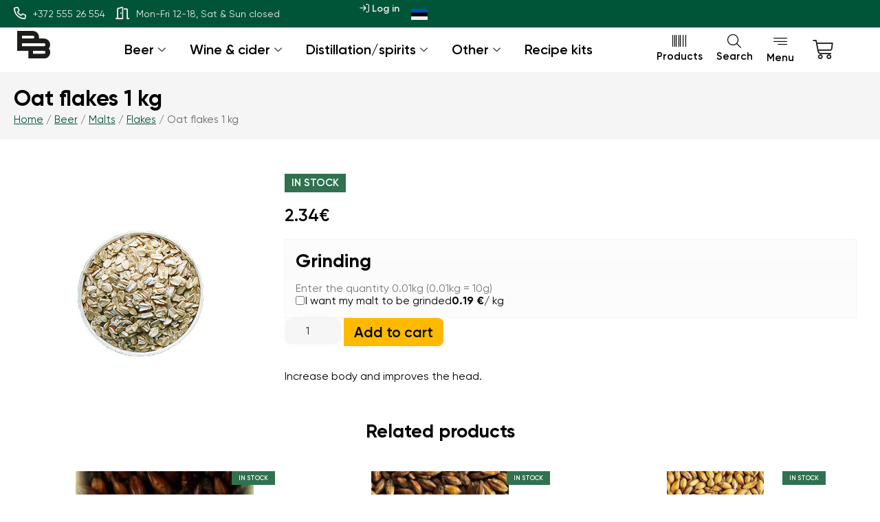

--- FILE ---
content_type: text/html; charset=UTF-8
request_url: https://www.balticbrew.com/en/toode/oat-flakes-1-kg/
body_size: 39215
content:

<!DOCTYPE html>
<html lang="en-US">

<head>
	<meta charset="UTF-8">
	<meta name="viewport" content="width=device-width, initial-scale=1.0" />
		<meta name='robots' content='index, follow, max-image-preview:large, max-snippet:-1, max-video-preview:-1' />

	<!-- This site is optimized with the Yoast SEO plugin v25.3.1 - https://yoast.com/wordpress/plugins/seo/ -->
	<title>Oat flakes 1 kg - Baltic Brew</title>
	<link rel="canonical" href="https://www.balticbrew.com/en/toode/oat-flakes-1-kg/" />
	<meta property="og:locale" content="en_US" />
	<meta property="og:type" content="article" />
	<meta property="og:title" content="Oat flakes 1 kg - Baltic Brew" />
	<meta property="og:description" content="Increase body and improves the head." />
	<meta property="og:url" content="https://www.balticbrew.com/en/toode/oat-flakes-1-kg/" />
	<meta property="og:site_name" content="Baltic Brew" />
	<meta property="article:publisher" content="https://www.facebook.com/Pruulikeskus" />
	<meta property="article:modified_time" content="2026-01-19T19:56:41+00:00" />
	<meta property="og:image" content="https://www.balticbrew.com/wp-content/uploads/2022/07/1231-620cb5957c8381-1.jpg" />
	<meta property="og:image:width" content="592" />
	<meta property="og:image:height" content="592" />
	<meta property="og:image:type" content="image/jpeg" />
	<meta name="twitter:card" content="summary_large_image" />
	<script type="application/ld+json" class="yoast-schema-graph">{"@context":"https://schema.org","@graph":[{"@type":"WebPage","@id":"https://www.balticbrew.com/en/toode/oat-flakes-1-kg/","url":"https://www.balticbrew.com/en/toode/oat-flakes-1-kg/","name":"Oat flakes 1 kg - Baltic Brew","isPartOf":{"@id":"https://www.balticbrew.com/en/#website"},"primaryImageOfPage":{"@id":"https://www.balticbrew.com/en/toode/oat-flakes-1-kg/#primaryimage"},"image":{"@id":"https://www.balticbrew.com/en/toode/oat-flakes-1-kg/#primaryimage"},"thumbnailUrl":"https://www.balticbrew.com/wp-content/uploads/2022/07/1231-620cb5957c8381.jpg","datePublished":"2023-03-20T09:04:49+00:00","dateModified":"2026-01-19T19:56:41+00:00","breadcrumb":{"@id":"https://www.balticbrew.com/en/toode/oat-flakes-1-kg/#breadcrumb"},"inLanguage":"en-US","potentialAction":[{"@type":"ReadAction","target":["https://www.balticbrew.com/en/toode/oat-flakes-1-kg/"]}]},{"@type":"ImageObject","inLanguage":"en-US","@id":"https://www.balticbrew.com/en/toode/oat-flakes-1-kg/#primaryimage","url":"https://www.balticbrew.com/wp-content/uploads/2022/07/1231-620cb5957c8381.jpg","contentUrl":"https://www.balticbrew.com/wp-content/uploads/2022/07/1231-620cb5957c8381.jpg","width":592,"height":592},{"@type":"BreadcrumbList","@id":"https://www.balticbrew.com/en/toode/oat-flakes-1-kg/#breadcrumb","itemListElement":[{"@type":"ListItem","position":1,"name":"","item":"https://www.balticbrew.com/en/?lang=en"},{"@type":"ListItem","position":2,"name":"Shop","item":"https://www.balticbrew.com/shop/?lang=en"},{"@type":"ListItem","position":3,"name":"Oat flakes 1 kg"}]},{"@type":"WebSite","@id":"https://www.balticbrew.com/en/#website","url":"https://www.balticbrew.com/en/","name":"Baltic Brew","description":"","potentialAction":[{"@type":"SearchAction","target":{"@type":"EntryPoint","urlTemplate":"https://www.balticbrew.com/en/?s={search_term_string}"},"query-input":{"@type":"PropertyValueSpecification","valueRequired":true,"valueName":"search_term_string"}}],"inLanguage":"en-US"}]}</script>
	<!-- / Yoast SEO plugin. -->


<link rel="alternate" type="application/rss+xml" title="Baltic Brew &raquo; Feed" href="https://www.balticbrew.com/en/feed/" />
<link rel="alternate" type="application/rss+xml" title="Baltic Brew &raquo; Comments Feed" href="https://www.balticbrew.com/en/comments/feed/" />
		<!-- This site uses the Google Analytics by MonsterInsights plugin v9.11.1 - Using Analytics tracking - https://www.monsterinsights.com/ -->
							<script src="//www.googletagmanager.com/gtag/js?id=G-757346VKBT"  data-cfasync="false" data-wpfc-render="false" type="text/javascript" async></script>
			<script data-cfasync="false" data-wpfc-render="false" type="text/javascript">
				var mi_version = '9.11.1';
				var mi_track_user = true;
				var mi_no_track_reason = '';
								var MonsterInsightsDefaultLocations = {"page_location":"https:\/\/www.balticbrew.com\/en\/toode\/oat-flakes-1-kg\/"};
								if ( typeof MonsterInsightsPrivacyGuardFilter === 'function' ) {
					var MonsterInsightsLocations = (typeof MonsterInsightsExcludeQuery === 'object') ? MonsterInsightsPrivacyGuardFilter( MonsterInsightsExcludeQuery ) : MonsterInsightsPrivacyGuardFilter( MonsterInsightsDefaultLocations );
				} else {
					var MonsterInsightsLocations = (typeof MonsterInsightsExcludeQuery === 'object') ? MonsterInsightsExcludeQuery : MonsterInsightsDefaultLocations;
				}

								var disableStrs = [
										'ga-disable-G-757346VKBT',
									];

				/* Function to detect opted out users */
				function __gtagTrackerIsOptedOut() {
					for (var index = 0; index < disableStrs.length; index++) {
						if (document.cookie.indexOf(disableStrs[index] + '=true') > -1) {
							return true;
						}
					}

					return false;
				}

				/* Disable tracking if the opt-out cookie exists. */
				if (__gtagTrackerIsOptedOut()) {
					for (var index = 0; index < disableStrs.length; index++) {
						window[disableStrs[index]] = true;
					}
				}

				/* Opt-out function */
				function __gtagTrackerOptout() {
					for (var index = 0; index < disableStrs.length; index++) {
						document.cookie = disableStrs[index] + '=true; expires=Thu, 31 Dec 2099 23:59:59 UTC; path=/';
						window[disableStrs[index]] = true;
					}
				}

				if ('undefined' === typeof gaOptout) {
					function gaOptout() {
						__gtagTrackerOptout();
					}
				}
								window.dataLayer = window.dataLayer || [];

				window.MonsterInsightsDualTracker = {
					helpers: {},
					trackers: {},
				};
				if (mi_track_user) {
					function __gtagDataLayer() {
						dataLayer.push(arguments);
					}

					function __gtagTracker(type, name, parameters) {
						if (!parameters) {
							parameters = {};
						}

						if (parameters.send_to) {
							__gtagDataLayer.apply(null, arguments);
							return;
						}

						if (type === 'event') {
														parameters.send_to = monsterinsights_frontend.v4_id;
							var hookName = name;
							if (typeof parameters['event_category'] !== 'undefined') {
								hookName = parameters['event_category'] + ':' + name;
							}

							if (typeof MonsterInsightsDualTracker.trackers[hookName] !== 'undefined') {
								MonsterInsightsDualTracker.trackers[hookName](parameters);
							} else {
								__gtagDataLayer('event', name, parameters);
							}
							
						} else {
							__gtagDataLayer.apply(null, arguments);
						}
					}

					__gtagTracker('js', new Date());
					__gtagTracker('set', {
						'developer_id.dZGIzZG': true,
											});
					if ( MonsterInsightsLocations.page_location ) {
						__gtagTracker('set', MonsterInsightsLocations);
					}
										__gtagTracker('config', 'G-757346VKBT', {"forceSSL":"true","link_attribution":"true"} );
										window.gtag = __gtagTracker;										(function () {
						/* https://developers.google.com/analytics/devguides/collection/analyticsjs/ */
						/* ga and __gaTracker compatibility shim. */
						var noopfn = function () {
							return null;
						};
						var newtracker = function () {
							return new Tracker();
						};
						var Tracker = function () {
							return null;
						};
						var p = Tracker.prototype;
						p.get = noopfn;
						p.set = noopfn;
						p.send = function () {
							var args = Array.prototype.slice.call(arguments);
							args.unshift('send');
							__gaTracker.apply(null, args);
						};
						var __gaTracker = function () {
							var len = arguments.length;
							if (len === 0) {
								return;
							}
							var f = arguments[len - 1];
							if (typeof f !== 'object' || f === null || typeof f.hitCallback !== 'function') {
								if ('send' === arguments[0]) {
									var hitConverted, hitObject = false, action;
									if ('event' === arguments[1]) {
										if ('undefined' !== typeof arguments[3]) {
											hitObject = {
												'eventAction': arguments[3],
												'eventCategory': arguments[2],
												'eventLabel': arguments[4],
												'value': arguments[5] ? arguments[5] : 1,
											}
										}
									}
									if ('pageview' === arguments[1]) {
										if ('undefined' !== typeof arguments[2]) {
											hitObject = {
												'eventAction': 'page_view',
												'page_path': arguments[2],
											}
										}
									}
									if (typeof arguments[2] === 'object') {
										hitObject = arguments[2];
									}
									if (typeof arguments[5] === 'object') {
										Object.assign(hitObject, arguments[5]);
									}
									if ('undefined' !== typeof arguments[1].hitType) {
										hitObject = arguments[1];
										if ('pageview' === hitObject.hitType) {
											hitObject.eventAction = 'page_view';
										}
									}
									if (hitObject) {
										action = 'timing' === arguments[1].hitType ? 'timing_complete' : hitObject.eventAction;
										hitConverted = mapArgs(hitObject);
										__gtagTracker('event', action, hitConverted);
									}
								}
								return;
							}

							function mapArgs(args) {
								var arg, hit = {};
								var gaMap = {
									'eventCategory': 'event_category',
									'eventAction': 'event_action',
									'eventLabel': 'event_label',
									'eventValue': 'event_value',
									'nonInteraction': 'non_interaction',
									'timingCategory': 'event_category',
									'timingVar': 'name',
									'timingValue': 'value',
									'timingLabel': 'event_label',
									'page': 'page_path',
									'location': 'page_location',
									'title': 'page_title',
									'referrer' : 'page_referrer',
								};
								for (arg in args) {
																		if (!(!args.hasOwnProperty(arg) || !gaMap.hasOwnProperty(arg))) {
										hit[gaMap[arg]] = args[arg];
									} else {
										hit[arg] = args[arg];
									}
								}
								return hit;
							}

							try {
								f.hitCallback();
							} catch (ex) {
							}
						};
						__gaTracker.create = newtracker;
						__gaTracker.getByName = newtracker;
						__gaTracker.getAll = function () {
							return [];
						};
						__gaTracker.remove = noopfn;
						__gaTracker.loaded = true;
						window['__gaTracker'] = __gaTracker;
					})();
									} else {
										console.log("");
					(function () {
						function __gtagTracker() {
							return null;
						}

						window['__gtagTracker'] = __gtagTracker;
						window['gtag'] = __gtagTracker;
					})();
									}
			</script>
							<!-- / Google Analytics by MonsterInsights -->
		<script type="text/javascript">
/* <![CDATA[ */
window._wpemojiSettings = {"baseUrl":"https:\/\/s.w.org\/images\/core\/emoji\/15.0.3\/72x72\/","ext":".png","svgUrl":"https:\/\/s.w.org\/images\/core\/emoji\/15.0.3\/svg\/","svgExt":".svg","source":{"concatemoji":"https:\/\/www.balticbrew.com\/wp-includes\/js\/wp-emoji-release.min.js?ver=6.6.4"}};
/*! This file is auto-generated */
!function(i,n){var o,s,e;function c(e){try{var t={supportTests:e,timestamp:(new Date).valueOf()};sessionStorage.setItem(o,JSON.stringify(t))}catch(e){}}function p(e,t,n){e.clearRect(0,0,e.canvas.width,e.canvas.height),e.fillText(t,0,0);var t=new Uint32Array(e.getImageData(0,0,e.canvas.width,e.canvas.height).data),r=(e.clearRect(0,0,e.canvas.width,e.canvas.height),e.fillText(n,0,0),new Uint32Array(e.getImageData(0,0,e.canvas.width,e.canvas.height).data));return t.every(function(e,t){return e===r[t]})}function u(e,t,n){switch(t){case"flag":return n(e,"\ud83c\udff3\ufe0f\u200d\u26a7\ufe0f","\ud83c\udff3\ufe0f\u200b\u26a7\ufe0f")?!1:!n(e,"\ud83c\uddfa\ud83c\uddf3","\ud83c\uddfa\u200b\ud83c\uddf3")&&!n(e,"\ud83c\udff4\udb40\udc67\udb40\udc62\udb40\udc65\udb40\udc6e\udb40\udc67\udb40\udc7f","\ud83c\udff4\u200b\udb40\udc67\u200b\udb40\udc62\u200b\udb40\udc65\u200b\udb40\udc6e\u200b\udb40\udc67\u200b\udb40\udc7f");case"emoji":return!n(e,"\ud83d\udc26\u200d\u2b1b","\ud83d\udc26\u200b\u2b1b")}return!1}function f(e,t,n){var r="undefined"!=typeof WorkerGlobalScope&&self instanceof WorkerGlobalScope?new OffscreenCanvas(300,150):i.createElement("canvas"),a=r.getContext("2d",{willReadFrequently:!0}),o=(a.textBaseline="top",a.font="600 32px Arial",{});return e.forEach(function(e){o[e]=t(a,e,n)}),o}function t(e){var t=i.createElement("script");t.src=e,t.defer=!0,i.head.appendChild(t)}"undefined"!=typeof Promise&&(o="wpEmojiSettingsSupports",s=["flag","emoji"],n.supports={everything:!0,everythingExceptFlag:!0},e=new Promise(function(e){i.addEventListener("DOMContentLoaded",e,{once:!0})}),new Promise(function(t){var n=function(){try{var e=JSON.parse(sessionStorage.getItem(o));if("object"==typeof e&&"number"==typeof e.timestamp&&(new Date).valueOf()<e.timestamp+604800&&"object"==typeof e.supportTests)return e.supportTests}catch(e){}return null}();if(!n){if("undefined"!=typeof Worker&&"undefined"!=typeof OffscreenCanvas&&"undefined"!=typeof URL&&URL.createObjectURL&&"undefined"!=typeof Blob)try{var e="postMessage("+f.toString()+"("+[JSON.stringify(s),u.toString(),p.toString()].join(",")+"));",r=new Blob([e],{type:"text/javascript"}),a=new Worker(URL.createObjectURL(r),{name:"wpTestEmojiSupports"});return void(a.onmessage=function(e){c(n=e.data),a.terminate(),t(n)})}catch(e){}c(n=f(s,u,p))}t(n)}).then(function(e){for(var t in e)n.supports[t]=e[t],n.supports.everything=n.supports.everything&&n.supports[t],"flag"!==t&&(n.supports.everythingExceptFlag=n.supports.everythingExceptFlag&&n.supports[t]);n.supports.everythingExceptFlag=n.supports.everythingExceptFlag&&!n.supports.flag,n.DOMReady=!1,n.readyCallback=function(){n.DOMReady=!0}}).then(function(){return e}).then(function(){var e;n.supports.everything||(n.readyCallback(),(e=n.source||{}).concatemoji?t(e.concatemoji):e.wpemoji&&e.twemoji&&(t(e.twemoji),t(e.wpemoji)))}))}((window,document),window._wpemojiSettings);
/* ]]> */
</script>
<link rel='stylesheet' id='elementor-frontend-css' href='https://www.balticbrew.com/wp-content/uploads/elementor/css/custom-frontend.min.css?ver=1751540312' type='text/css' media='all' />
<link rel='stylesheet' id='elementor-post-468644-css' href='https://www.balticbrew.com/wp-content/uploads/elementor/css/post-468644.css?ver=1751540369' type='text/css' media='all' />
<link rel='stylesheet' id='themecomplete-fontawesome-css' href='https://www.balticbrew.com/wp-content/plugins/woocommerce-tm-extra-product-options/assets/css/fontawesome.css?ver=5.15.4' type='text/css' media='screen' />
<link rel='stylesheet' id='themecomplete-animate-css' href='https://www.balticbrew.com/wp-content/plugins/woocommerce-tm-extra-product-options/assets/css/animate.css?ver=7.4.2' type='text/css' media='all' />
<link rel='stylesheet' id='themecomplete-epo-css' href='https://www.balticbrew.com/wp-content/plugins/woocommerce-tm-extra-product-options/assets/css/tm-epo.css?ver=7.4.2' type='text/css' media='all' />
<link rel='stylesheet' id='themecomplete-epo-smallscreen-css' href='https://www.balticbrew.com/wp-content/plugins/woocommerce-tm-extra-product-options/assets/css/tm-epo-smallscreen.css?ver=7.4.2' type='text/css' media='only screen and (max-width: 768px)' />
<style id='themecomplete-styles-header-inline-css' type='text/css'>
:root {--tcgaprow: 15px;--tcgapcolumn: 15px;}
</style>
<link rel='stylesheet' id='shopengine-public-css' href='https://www.balticbrew.com/wp-content/plugins/shopengine/assets/css/shopengine-public.css?ver=4.7.8' type='text/css' media='all' />
<link rel='stylesheet' id='shopengine-widget-frontend-css' href='https://www.balticbrew.com/wp-content/plugins/shopengine/widgets/init/assets/css/widget-frontend.css?ver=4.7.8' type='text/css' media='all' />
<link rel='stylesheet' id='shopengine-frontend-font-awesome-css' href='https://www.balticbrew.com/wp-content/plugins/elementor/assets/lib/font-awesome/css/all.css?ver=4.7.8' type='text/css' media='all' />
<style id='wp-emoji-styles-inline-css' type='text/css'>

	img.wp-smiley, img.emoji {
		display: inline !important;
		border: none !important;
		box-shadow: none !important;
		height: 1em !important;
		width: 1em !important;
		margin: 0 0.07em !important;
		vertical-align: -0.1em !important;
		background: none !important;
		padding: 0 !important;
	}
</style>
<link rel='stylesheet' id='wp-block-library-css' href='https://www.balticbrew.com/wp-includes/css/dist/block-library/style.min.css?ver=6.6.4' type='text/css' media='all' />
<style id='classic-theme-styles-inline-css' type='text/css'>
/*! This file is auto-generated */
.wp-block-button__link{color:#fff;background-color:#32373c;border-radius:9999px;box-shadow:none;text-decoration:none;padding:calc(.667em + 2px) calc(1.333em + 2px);font-size:1.125em}.wp-block-file__button{background:#32373c;color:#fff;text-decoration:none}
</style>
<style id='global-styles-inline-css' type='text/css'>
:root{--wp--preset--aspect-ratio--square: 1;--wp--preset--aspect-ratio--4-3: 4/3;--wp--preset--aspect-ratio--3-4: 3/4;--wp--preset--aspect-ratio--3-2: 3/2;--wp--preset--aspect-ratio--2-3: 2/3;--wp--preset--aspect-ratio--16-9: 16/9;--wp--preset--aspect-ratio--9-16: 9/16;--wp--preset--color--black: #000000;--wp--preset--color--cyan-bluish-gray: #abb8c3;--wp--preset--color--white: #ffffff;--wp--preset--color--pale-pink: #f78da7;--wp--preset--color--vivid-red: #cf2e2e;--wp--preset--color--luminous-vivid-orange: #ff6900;--wp--preset--color--luminous-vivid-amber: #fcb900;--wp--preset--color--light-green-cyan: #7bdcb5;--wp--preset--color--vivid-green-cyan: #00d084;--wp--preset--color--pale-cyan-blue: #8ed1fc;--wp--preset--color--vivid-cyan-blue: #0693e3;--wp--preset--color--vivid-purple: #9b51e0;--wp--preset--gradient--vivid-cyan-blue-to-vivid-purple: linear-gradient(135deg,rgba(6,147,227,1) 0%,rgb(155,81,224) 100%);--wp--preset--gradient--light-green-cyan-to-vivid-green-cyan: linear-gradient(135deg,rgb(122,220,180) 0%,rgb(0,208,130) 100%);--wp--preset--gradient--luminous-vivid-amber-to-luminous-vivid-orange: linear-gradient(135deg,rgba(252,185,0,1) 0%,rgba(255,105,0,1) 100%);--wp--preset--gradient--luminous-vivid-orange-to-vivid-red: linear-gradient(135deg,rgba(255,105,0,1) 0%,rgb(207,46,46) 100%);--wp--preset--gradient--very-light-gray-to-cyan-bluish-gray: linear-gradient(135deg,rgb(238,238,238) 0%,rgb(169,184,195) 100%);--wp--preset--gradient--cool-to-warm-spectrum: linear-gradient(135deg,rgb(74,234,220) 0%,rgb(151,120,209) 20%,rgb(207,42,186) 40%,rgb(238,44,130) 60%,rgb(251,105,98) 80%,rgb(254,248,76) 100%);--wp--preset--gradient--blush-light-purple: linear-gradient(135deg,rgb(255,206,236) 0%,rgb(152,150,240) 100%);--wp--preset--gradient--blush-bordeaux: linear-gradient(135deg,rgb(254,205,165) 0%,rgb(254,45,45) 50%,rgb(107,0,62) 100%);--wp--preset--gradient--luminous-dusk: linear-gradient(135deg,rgb(255,203,112) 0%,rgb(199,81,192) 50%,rgb(65,88,208) 100%);--wp--preset--gradient--pale-ocean: linear-gradient(135deg,rgb(255,245,203) 0%,rgb(182,227,212) 50%,rgb(51,167,181) 100%);--wp--preset--gradient--electric-grass: linear-gradient(135deg,rgb(202,248,128) 0%,rgb(113,206,126) 100%);--wp--preset--gradient--midnight: linear-gradient(135deg,rgb(2,3,129) 0%,rgb(40,116,252) 100%);--wp--preset--font-size--small: 13px;--wp--preset--font-size--medium: 20px;--wp--preset--font-size--large: 36px;--wp--preset--font-size--x-large: 42px;--wp--preset--font-family--inter: "Inter", sans-serif;--wp--preset--font-family--cardo: Cardo;--wp--preset--spacing--20: 0.44rem;--wp--preset--spacing--30: 0.67rem;--wp--preset--spacing--40: 1rem;--wp--preset--spacing--50: 1.5rem;--wp--preset--spacing--60: 2.25rem;--wp--preset--spacing--70: 3.38rem;--wp--preset--spacing--80: 5.06rem;--wp--preset--shadow--natural: 6px 6px 9px rgba(0, 0, 0, 0.2);--wp--preset--shadow--deep: 12px 12px 50px rgba(0, 0, 0, 0.4);--wp--preset--shadow--sharp: 6px 6px 0px rgba(0, 0, 0, 0.2);--wp--preset--shadow--outlined: 6px 6px 0px -3px rgba(255, 255, 255, 1), 6px 6px rgba(0, 0, 0, 1);--wp--preset--shadow--crisp: 6px 6px 0px rgba(0, 0, 0, 1);}:where(.is-layout-flex){gap: 0.5em;}:where(.is-layout-grid){gap: 0.5em;}body .is-layout-flex{display: flex;}.is-layout-flex{flex-wrap: wrap;align-items: center;}.is-layout-flex > :is(*, div){margin: 0;}body .is-layout-grid{display: grid;}.is-layout-grid > :is(*, div){margin: 0;}:where(.wp-block-columns.is-layout-flex){gap: 2em;}:where(.wp-block-columns.is-layout-grid){gap: 2em;}:where(.wp-block-post-template.is-layout-flex){gap: 1.25em;}:where(.wp-block-post-template.is-layout-grid){gap: 1.25em;}.has-black-color{color: var(--wp--preset--color--black) !important;}.has-cyan-bluish-gray-color{color: var(--wp--preset--color--cyan-bluish-gray) !important;}.has-white-color{color: var(--wp--preset--color--white) !important;}.has-pale-pink-color{color: var(--wp--preset--color--pale-pink) !important;}.has-vivid-red-color{color: var(--wp--preset--color--vivid-red) !important;}.has-luminous-vivid-orange-color{color: var(--wp--preset--color--luminous-vivid-orange) !important;}.has-luminous-vivid-amber-color{color: var(--wp--preset--color--luminous-vivid-amber) !important;}.has-light-green-cyan-color{color: var(--wp--preset--color--light-green-cyan) !important;}.has-vivid-green-cyan-color{color: var(--wp--preset--color--vivid-green-cyan) !important;}.has-pale-cyan-blue-color{color: var(--wp--preset--color--pale-cyan-blue) !important;}.has-vivid-cyan-blue-color{color: var(--wp--preset--color--vivid-cyan-blue) !important;}.has-vivid-purple-color{color: var(--wp--preset--color--vivid-purple) !important;}.has-black-background-color{background-color: var(--wp--preset--color--black) !important;}.has-cyan-bluish-gray-background-color{background-color: var(--wp--preset--color--cyan-bluish-gray) !important;}.has-white-background-color{background-color: var(--wp--preset--color--white) !important;}.has-pale-pink-background-color{background-color: var(--wp--preset--color--pale-pink) !important;}.has-vivid-red-background-color{background-color: var(--wp--preset--color--vivid-red) !important;}.has-luminous-vivid-orange-background-color{background-color: var(--wp--preset--color--luminous-vivid-orange) !important;}.has-luminous-vivid-amber-background-color{background-color: var(--wp--preset--color--luminous-vivid-amber) !important;}.has-light-green-cyan-background-color{background-color: var(--wp--preset--color--light-green-cyan) !important;}.has-vivid-green-cyan-background-color{background-color: var(--wp--preset--color--vivid-green-cyan) !important;}.has-pale-cyan-blue-background-color{background-color: var(--wp--preset--color--pale-cyan-blue) !important;}.has-vivid-cyan-blue-background-color{background-color: var(--wp--preset--color--vivid-cyan-blue) !important;}.has-vivid-purple-background-color{background-color: var(--wp--preset--color--vivid-purple) !important;}.has-black-border-color{border-color: var(--wp--preset--color--black) !important;}.has-cyan-bluish-gray-border-color{border-color: var(--wp--preset--color--cyan-bluish-gray) !important;}.has-white-border-color{border-color: var(--wp--preset--color--white) !important;}.has-pale-pink-border-color{border-color: var(--wp--preset--color--pale-pink) !important;}.has-vivid-red-border-color{border-color: var(--wp--preset--color--vivid-red) !important;}.has-luminous-vivid-orange-border-color{border-color: var(--wp--preset--color--luminous-vivid-orange) !important;}.has-luminous-vivid-amber-border-color{border-color: var(--wp--preset--color--luminous-vivid-amber) !important;}.has-light-green-cyan-border-color{border-color: var(--wp--preset--color--light-green-cyan) !important;}.has-vivid-green-cyan-border-color{border-color: var(--wp--preset--color--vivid-green-cyan) !important;}.has-pale-cyan-blue-border-color{border-color: var(--wp--preset--color--pale-cyan-blue) !important;}.has-vivid-cyan-blue-border-color{border-color: var(--wp--preset--color--vivid-cyan-blue) !important;}.has-vivid-purple-border-color{border-color: var(--wp--preset--color--vivid-purple) !important;}.has-vivid-cyan-blue-to-vivid-purple-gradient-background{background: var(--wp--preset--gradient--vivid-cyan-blue-to-vivid-purple) !important;}.has-light-green-cyan-to-vivid-green-cyan-gradient-background{background: var(--wp--preset--gradient--light-green-cyan-to-vivid-green-cyan) !important;}.has-luminous-vivid-amber-to-luminous-vivid-orange-gradient-background{background: var(--wp--preset--gradient--luminous-vivid-amber-to-luminous-vivid-orange) !important;}.has-luminous-vivid-orange-to-vivid-red-gradient-background{background: var(--wp--preset--gradient--luminous-vivid-orange-to-vivid-red) !important;}.has-very-light-gray-to-cyan-bluish-gray-gradient-background{background: var(--wp--preset--gradient--very-light-gray-to-cyan-bluish-gray) !important;}.has-cool-to-warm-spectrum-gradient-background{background: var(--wp--preset--gradient--cool-to-warm-spectrum) !important;}.has-blush-light-purple-gradient-background{background: var(--wp--preset--gradient--blush-light-purple) !important;}.has-blush-bordeaux-gradient-background{background: var(--wp--preset--gradient--blush-bordeaux) !important;}.has-luminous-dusk-gradient-background{background: var(--wp--preset--gradient--luminous-dusk) !important;}.has-pale-ocean-gradient-background{background: var(--wp--preset--gradient--pale-ocean) !important;}.has-electric-grass-gradient-background{background: var(--wp--preset--gradient--electric-grass) !important;}.has-midnight-gradient-background{background: var(--wp--preset--gradient--midnight) !important;}.has-small-font-size{font-size: var(--wp--preset--font-size--small) !important;}.has-medium-font-size{font-size: var(--wp--preset--font-size--medium) !important;}.has-large-font-size{font-size: var(--wp--preset--font-size--large) !important;}.has-x-large-font-size{font-size: var(--wp--preset--font-size--x-large) !important;}
:where(.wp-block-post-template.is-layout-flex){gap: 1.25em;}:where(.wp-block-post-template.is-layout-grid){gap: 1.25em;}
:where(.wp-block-columns.is-layout-flex){gap: 2em;}:where(.wp-block-columns.is-layout-grid){gap: 2em;}
:root :where(.wp-block-pullquote){font-size: 1.5em;line-height: 1.6;}
</style>
<link rel='stylesheet' id='menu-image-css' href='https://www.balticbrew.com/wp-content/plugins/menu-image/includes/css/menu-image.css?ver=3.12' type='text/css' media='all' />
<link rel='stylesheet' id='dashicons-css' href='https://www.balticbrew.com/wp-includes/css/dashicons.min.css?ver=6.6.4' type='text/css' media='all' />
<link rel='stylesheet' id='photoswipe-css' href='https://www.balticbrew.com/wp-content/plugins/woocommerce/assets/css/photoswipe/photoswipe.min.css?ver=9.4.4' type='text/css' media='all' />
<link rel='stylesheet' id='photoswipe-default-skin-css' href='https://www.balticbrew.com/wp-content/plugins/woocommerce/assets/css/photoswipe/default-skin/default-skin.min.css?ver=9.4.4' type='text/css' media='all' />
<link rel='stylesheet' id='woocommerce-layout-css' href='https://www.balticbrew.com/wp-content/plugins/woocommerce/assets/css/woocommerce-layout.css?ver=9.4.4' type='text/css' media='all' />
<link rel='stylesheet' id='woocommerce-smallscreen-css' href='https://www.balticbrew.com/wp-content/plugins/woocommerce/assets/css/woocommerce-smallscreen.css?ver=9.4.4' type='text/css' media='only screen and (max-width: 768px)' />
<link rel='stylesheet' id='woocommerce-general-css' href='https://www.balticbrew.com/wp-content/plugins/woocommerce/assets/css/woocommerce.css?ver=9.4.4' type='text/css' media='all' />
<style id='woocommerce-inline-inline-css' type='text/css'>
.woocommerce form .form-row .required { visibility: visible; }
</style>
<link rel='stylesheet' id='wpml-legacy-horizontal-list-0-css' href='https://www.balticbrew.com/wp-content/plugins/sitepress-multilingual-cms/templates/language-switchers/legacy-list-horizontal/style.min.css?ver=1' type='text/css' media='all' />
<link rel='stylesheet' id='montonio-style-css' href='https://www.balticbrew.com/wp-content/plugins/montonio-for-woocommerce/assets/css/montonio-style.css?ver=9.0.4' type='text/css' media='all' />
<link rel='stylesheet' id='skelementor-style-css' href='https://www.balticbrew.com/wp-content/themes/bb/style.css?ver=6.6.4' type='text/css' media='all' />
<link rel='stylesheet' id='widget-heading-css' href='https://www.balticbrew.com/wp-content/plugins/elementor/assets/css/widget-heading.min.css?ver=3.30.0' type='text/css' media='all' />
<link rel='stylesheet' id='widget-image-css' href='https://www.balticbrew.com/wp-content/plugins/elementor/assets/css/widget-image.min.css?ver=3.30.0' type='text/css' media='all' />
<link rel='stylesheet' id='widget-icon-list-css' href='https://www.balticbrew.com/wp-content/uploads/elementor/css/custom-widget-icon-list.min.css?ver=1751540312' type='text/css' media='all' />
<link rel='stylesheet' id='e-animation-fadeInDown-css' href='https://www.balticbrew.com/wp-content/plugins/elementor/assets/lib/animations/styles/fadeInDown.min.css?ver=3.30.0' type='text/css' media='all' />
<link rel='stylesheet' id='e-popup-css' href='https://www.balticbrew.com/wp-content/plugins/elementor-pro/assets/css/conditionals/popup.min.css?ver=3.29.2' type='text/css' media='all' />
<link rel='stylesheet' id='widget-nav-menu-css' href='https://www.balticbrew.com/wp-content/uploads/elementor/css/custom-pro-widget-nav-menu.min.css?ver=1751540312' type='text/css' media='all' />
<link rel='stylesheet' id='e-animation-fadeInRight-css' href='https://www.balticbrew.com/wp-content/plugins/elementor/assets/lib/animations/styles/fadeInRight.min.css?ver=3.30.0' type='text/css' media='all' />
<link rel='stylesheet' id='e-animation-fadeIn-css' href='https://www.balticbrew.com/wp-content/plugins/elementor/assets/lib/animations/styles/fadeIn.min.css?ver=3.30.0' type='text/css' media='all' />
<link rel='stylesheet' id='elementor-icons-css' href='https://www.balticbrew.com/wp-content/plugins/elementor/assets/lib/eicons/css/elementor-icons.min.css?ver=5.43.0' type='text/css' media='all' />
<link rel='stylesheet' id='elementor-post-42979-css' href='https://www.balticbrew.com/wp-content/uploads/elementor/css/post-42979.css?ver=1751540312' type='text/css' media='all' />
<link rel='stylesheet' id='font-awesome-5-all-css' href='https://www.balticbrew.com/wp-content/plugins/elementor/assets/lib/font-awesome/css/all.min.css?ver=3.30.0' type='text/css' media='all' />
<link rel='stylesheet' id='font-awesome-4-shim-css' href='https://www.balticbrew.com/wp-content/plugins/elementor/assets/lib/font-awesome/css/v4-shims.min.css?ver=3.30.0' type='text/css' media='all' />
<link rel='stylesheet' id='elementor-post-7184389-css' href='https://www.balticbrew.com/wp-content/uploads/elementor/css/post-7184389.css?ver=1751540369' type='text/css' media='all' />
<link rel='stylesheet' id='elementor-post-322514-css' href='https://www.balticbrew.com/wp-content/uploads/elementor/css/post-322514.css?ver=1751540312' type='text/css' media='all' />
<link rel='stylesheet' id='elementor-post-299518-css' href='https://www.balticbrew.com/wp-content/uploads/elementor/css/post-299518.css?ver=1751540312' type='text/css' media='all' />
<link rel='stylesheet' id='elementor-post-23439-css' href='https://www.balticbrew.com/wp-content/uploads/elementor/css/post-23439.css?ver=1751540312' type='text/css' media='all' />
<link rel='stylesheet' id='tablepress-default-css' href='https://www.balticbrew.com/wp-content/plugins/tablepress/css/build/default.css?ver=3.1.3' type='text/css' media='all' />
<link rel='stylesheet' id='select2-css' href='https://www.balticbrew.com/wp-content/plugins/woocommerce/assets/css/select2.css?ver=9.4.4' type='text/css' media='all' />
<link rel='stylesheet' id='jquery-ui-css' href='https://www.balticbrew.com/wp-content/plugins/pwfwoofilter/assets/css/frontend/jquery-ui/jquery-ui.min.css?ver=1.12.1' type='text/css' media='all' />
<link rel='stylesheet' id='pwf-woo-filter-css' href='https://www.balticbrew.com/wp-content/plugins/pwfwoofilter/assets/css/frontend/style.min.css?ver=1.9.7' type='text/css' media='all' />
<link rel='stylesheet' id='ekit-widget-styles-css' href='https://www.balticbrew.com/wp-content/plugins/elementskit-lite/widgets/init/assets/css/widget-styles.css?ver=3.5.4' type='text/css' media='all' />
<link rel='stylesheet' id='ekit-widget-styles-pro-css' href='https://www.balticbrew.com/wp-content/plugins/elementskit/widgets/init/assets/css/widget-styles-pro.css?ver=3.8.9' type='text/css' media='all' />
<link rel='stylesheet' id='ekit-responsive-css' href='https://www.balticbrew.com/wp-content/plugins/elementskit-lite/widgets/init/assets/css/responsive.css?ver=3.5.4' type='text/css' media='all' />
<link rel='stylesheet' id='liisi_css-css' href='https://www.balticbrew.com/wp-content/plugins/holm-makselingi-moodul-woocommerce-main/assets/css/liisi_finance.css?ver=6.6.4' type='text/css' media='all' />
<link rel='stylesheet' id='elementor-icons-ekiticons-css' href='https://www.balticbrew.com/wp-content/plugins/elementskit-lite/modules/elementskit-icon-pack/assets/css/ekiticons.css?ver=3.5.4' type='text/css' media='all' />
<script type="text/javascript" id="wpml-cookie-js-extra">
/* <![CDATA[ */
var wpml_cookies = {"wp-wpml_current_language":{"value":"en","expires":1,"path":"\/"}};
var wpml_cookies = {"wp-wpml_current_language":{"value":"en","expires":1,"path":"\/"}};
/* ]]> */
</script>
<script type="text/javascript" src="https://www.balticbrew.com/wp-content/plugins/sitepress-multilingual-cms/res/js/cookies/language-cookie.js?ver=476000" id="wpml-cookie-js" defer="defer" data-wp-strategy="defer"></script>
<script type="text/javascript" src="https://www.balticbrew.com/wp-includes/js/jquery/jquery.min.js?ver=3.7.1" id="jquery-core-js"></script>
<script type="text/javascript" src="https://www.balticbrew.com/wp-includes/js/jquery/jquery-migrate.min.js?ver=3.4.1" id="jquery-migrate-js"></script>
<script type="text/javascript" src="https://www.balticbrew.com/wp-content/plugins/google-analytics-for-wordpress/assets/js/frontend-gtag.min.js?ver=9.11.1" id="monsterinsights-frontend-script-js" async="async" data-wp-strategy="async"></script>
<script data-cfasync="false" data-wpfc-render="false" type="text/javascript" id='monsterinsights-frontend-script-js-extra'>/* <![CDATA[ */
var monsterinsights_frontend = {"js_events_tracking":"true","download_extensions":"doc,pdf,ppt,zip,xls,docx,pptx,xlsx","inbound_paths":"[{\"path\":\"\\\/go\\\/\",\"label\":\"affiliate\"},{\"path\":\"\\\/recommend\\\/\",\"label\":\"affiliate\"}]","home_url":"https:\/\/www.balticbrew.com\/en\/","hash_tracking":"false","v4_id":"G-757346VKBT"};/* ]]> */
</script>
<script type="text/javascript" src="https://www.balticbrew.com/wp-content/plugins/woocommerce/assets/js/flexslider/jquery.flexslider.min.js?ver=2.7.2-wc.9.4.4" id="flexslider-js" defer="defer" data-wp-strategy="defer"></script>
<script type="text/javascript" src="https://www.balticbrew.com/wp-content/plugins/woocommerce/assets/js/jquery-blockui/jquery.blockUI.min.js?ver=2.7.0-wc.9.4.4" id="jquery-blockui-js" defer="defer" data-wp-strategy="defer"></script>
<script type="text/javascript" id="wc-add-to-cart-js-extra">
/* <![CDATA[ */
var wc_add_to_cart_params = {"ajax_url":"\/wp-admin\/admin-ajax.php?lang=en","wc_ajax_url":"\/en\/?wc-ajax=%%endpoint%%","i18n_view_cart":"View cart","cart_url":"https:\/\/www.balticbrew.com\/en\/cart\/","is_cart":"","cart_redirect_after_add":"no"};
/* ]]> */
</script>
<script type="text/javascript" src="https://www.balticbrew.com/wp-content/plugins/woocommerce/assets/js/frontend/add-to-cart.min.js?ver=9.4.4" id="wc-add-to-cart-js" defer="defer" data-wp-strategy="defer"></script>
<script type="text/javascript" src="https://www.balticbrew.com/wp-content/plugins/woocommerce/assets/js/zoom/jquery.zoom.min.js?ver=1.7.21-wc.9.4.4" id="zoom-js" defer="defer" data-wp-strategy="defer"></script>
<script type="text/javascript" src="https://www.balticbrew.com/wp-content/plugins/woocommerce/assets/js/photoswipe/photoswipe.min.js?ver=4.1.1-wc.9.4.4" id="photoswipe-js" defer="defer" data-wp-strategy="defer"></script>
<script type="text/javascript" src="https://www.balticbrew.com/wp-content/plugins/woocommerce/assets/js/photoswipe/photoswipe-ui-default.min.js?ver=4.1.1-wc.9.4.4" id="photoswipe-ui-default-js" defer="defer" data-wp-strategy="defer"></script>
<script type="text/javascript" id="wc-single-product-js-extra">
/* <![CDATA[ */
var wc_single_product_params = {"i18n_required_rating_text":"Please select a rating","review_rating_required":"no","flexslider":{"rtl":false,"animation":"slide","smoothHeight":true,"directionNav":false,"controlNav":"thumbnails","slideshow":false,"animationSpeed":500,"animationLoop":false,"allowOneSlide":false},"zoom_enabled":"1","zoom_options":[],"photoswipe_enabled":"1","photoswipe_options":{"shareEl":false,"closeOnScroll":false,"history":false,"hideAnimationDuration":0,"showAnimationDuration":0},"flexslider_enabled":"1"};
/* ]]> */
</script>
<script type="text/javascript" src="https://www.balticbrew.com/wp-content/plugins/woocommerce/assets/js/frontend/single-product.min.js?ver=9.4.4" id="wc-single-product-js" defer="defer" data-wp-strategy="defer"></script>
<script type="text/javascript" src="https://www.balticbrew.com/wp-content/plugins/woocommerce/assets/js/js-cookie/js.cookie.min.js?ver=2.1.4-wc.9.4.4" id="js-cookie-js" defer="defer" data-wp-strategy="defer"></script>
<script type="text/javascript" id="woocommerce-js-extra">
/* <![CDATA[ */
var woocommerce_params = {"ajax_url":"\/wp-admin\/admin-ajax.php?lang=en","wc_ajax_url":"\/en\/?wc-ajax=%%endpoint%%"};
/* ]]> */
</script>
<script type="text/javascript" src="https://www.balticbrew.com/wp-content/plugins/woocommerce/assets/js/frontend/woocommerce.min.js?ver=9.4.4" id="woocommerce-js" defer="defer" data-wp-strategy="defer"></script>
<script type="text/javascript" src="https://www.balticbrew.com/wp-content/plugins/elementor/assets/lib/font-awesome/js/v4-shims.min.js?ver=3.30.0" id="font-awesome-4-shim-js"></script>
<link rel="https://api.w.org/" href="https://www.balticbrew.com/en/wp-json/" /><link rel="alternate" title="JSON" type="application/json" href="https://www.balticbrew.com/en/wp-json/wp/v2/product/413056" /><link rel="EditURI" type="application/rsd+xml" title="RSD" href="https://www.balticbrew.com/xmlrpc.php?rsd" />
<meta name="generator" content="WordPress 6.6.4" />
<meta name="generator" content="WooCommerce 9.4.4" />
<link rel='shortlink' href='https://www.balticbrew.com/en/?p=413056' />
<link rel="alternate" title="oEmbed (JSON)" type="application/json+oembed" href="https://www.balticbrew.com/en/wp-json/oembed/1.0/embed?url=https%3A%2F%2Fwww.balticbrew.com%2Fen%2Ftoode%2Foat-flakes-1-kg%2F" />
<link rel="alternate" title="oEmbed (XML)" type="text/xml+oembed" href="https://www.balticbrew.com/en/wp-json/oembed/1.0/embed?url=https%3A%2F%2Fwww.balticbrew.com%2Fen%2Ftoode%2Foat-flakes-1-kg%2F&#038;format=xml" />
<meta name="generator" content="WPML ver:4.7.6 stt:1,15;" />
	<noscript><style>.woocommerce-product-gallery{ opacity: 1 !important; }</style></noscript>
	<meta name="generator" content="Elementor 3.30.0; features: additional_custom_breakpoints; settings: css_print_method-external, google_font-enabled, font_display-auto">
<script type="text/javascript">var elementskit_module_parallax_url = "https://www.balticbrew.com/wp-content/plugins/elementskit/modules/parallax/";</script>			<style>
				.e-con.e-parent:nth-of-type(n+4):not(.e-lazyloaded):not(.e-no-lazyload),
				.e-con.e-parent:nth-of-type(n+4):not(.e-lazyloaded):not(.e-no-lazyload) * {
					background-image: none !important;
				}
				@media screen and (max-height: 1024px) {
					.e-con.e-parent:nth-of-type(n+3):not(.e-lazyloaded):not(.e-no-lazyload),
					.e-con.e-parent:nth-of-type(n+3):not(.e-lazyloaded):not(.e-no-lazyload) * {
						background-image: none !important;
					}
				}
				@media screen and (max-height: 640px) {
					.e-con.e-parent:nth-of-type(n+2):not(.e-lazyloaded):not(.e-no-lazyload),
					.e-con.e-parent:nth-of-type(n+2):not(.e-lazyloaded):not(.e-no-lazyload) * {
						background-image: none !important;
					}
				}
			</style>
			<style id='wp-fonts-local' type='text/css'>
@font-face{font-family:Inter;font-style:normal;font-weight:300 900;font-display:fallback;src:url('https://www.balticbrew.com/wp-content/plugins/woocommerce/assets/fonts/Inter-VariableFont_slnt,wght.woff2') format('woff2');font-stretch:normal;}
@font-face{font-family:Cardo;font-style:normal;font-weight:400;font-display:fallback;src:url('https://www.balticbrew.com/wp-content/plugins/woocommerce/assets/fonts/cardo_normal_400.woff2') format('woff2');}
</style>
<link rel="icon" href="https://www.balticbrew.com/wp-content/uploads/2020/12/cropped-cropped-BB-32x32.jpg" sizes="32x32" />
<link rel="icon" href="https://www.balticbrew.com/wp-content/uploads/2020/12/cropped-cropped-BB-192x192.jpg" sizes="192x192" />
<link rel="apple-touch-icon" href="https://www.balticbrew.com/wp-content/uploads/2020/12/cropped-cropped-BB-180x180.jpg" />
<meta name="msapplication-TileImage" content="https://www.balticbrew.com/wp-content/uploads/2020/12/cropped-cropped-BB-270x270.jpg" />
<script class="tm-hidden" type="text/template" id="tmpl-tc-cart-options-popup">
	<div class='header'>
		<h3>{{{ data.title }}}</h3>
	</div>
	<div id='{{{ data.id }}}' class='float-editbox'>{{{ data.html }}}</div>
	<div class='footer'>
		<div class='inner'>
			<span class='tm-button button button-secondary button-large floatbox-cancel'>{{{ data.close }}}</span>
		</div>
	</div>
</script>
<script class="tm-hidden" type="text/template" id="tmpl-tc-lightbox">
	<div class="tc-lightbox-wrap">
		<span class="tc-lightbox-button tcfa tcfa-search tc-transition tcinit"></span>
	</div>
</script>
<script class="tm-hidden" type="text/template" id="tmpl-tc-lightbox-zoom">
	<span class="tc-lightbox-button-close tcfa tcfa-times"></span>
	{{{ data.img }}}
</script>
<script class="tm-hidden" type="text/template" id="tmpl-tc-final-totals">
	<dl class="tm-extra-product-options-totals tm-custom-price-totals">
		<# if (data.show_unit_price==true){ #>		<dt class="tm-unit-price">{{{ data.unit_price }}}</dt>
		<dd class="tm-unit-price">
		{{{ data.totals_box_before_unit_price }}}<span class="price amount options">{{{ data.formatted_unit_price }}}</span>{{{ data.totals_box_after_unit_price }}}
		</dd>		<# } #>
		<# if (data.show_options_vat==true){ #>		<dt class="tm-vat-options-totals">{{{ data.options_vat_total }}}</dt>
		<dd class="tm-vat-options-totals">
		{{{ data.totals_box_before_vat_options_totals_price }}}<span class="price amount options">{{{ data.formatted_vat_options_total }}}</span>{{{ data.totals_box_after_vat_options_totals_price }}}
		</dd>		<# } #>
		<# if (data.show_options_total==true){ #>		<dt class="tm-options-totals">{{{ data.options_total }}}</dt>
		<dd class="tm-options-totals">
		{{{ data.totals_box_before_options_totals_price }}}<span class="price amount options">{{{ data.formatted_options_total }}}</span>{{{ data.totals_box_after_options_totals_price }}}
		</dd>		<# } #>
		<# if (data.show_fees_total==true){ #>		<dt class="tm-fee-totals">{{{ data.fees_total }}}</dt>
		<dd class="tm-fee-totals">
		{{{ data.totals_box_before_fee_totals_price }}}<span class="price amount fees">{{{ data.formatted_fees_total }}}</span>{{{ data.totals_box_after_fee_totals_price }}}
		</dd>		<# } #>
		<# if (data.show_extra_fee==true){ #>		<dt class="tm-extra-fee">{{{ data.extra_fee }}}</dt>
		<dd class="tm-extra-fee">
		{{{ data.totals_box_before_extra_fee_price }}}<span class="price amount options extra-fee">{{{ data.formatted_extra_fee }}}</span>{{{ data.totals_box_after_extra_fee_price }}}
		</dd>		<# } #>
		<# if (data.show_final_total==true){ #>		<dt class="tm-final-totals">{{{ data.final_total }}}</dt>
		<dd class="tm-final-totals">
		{{{ data.totals_box_before_final_totals_price }}}<span class="price amount final">{{{ data.formatted_final_total }}}</span>{{{ data.totals_box_after_final_totals_price }}}
		</dd>		<# } #>
			</dl>
</script>
<script class="tm-hidden" type="text/template" id="tmpl-tc-plain-price">
	{{{ data.price }}}
</script>
<script class="tm-hidden" type="text/template" id="tmpl-tc-suffix">
	</script>
<script class="tm-hidden" type="text/template" id="tmpl-tc-main-suffix">
	 &lt;small&gt;&lt;/small&gt;</script>
<script class="tm-hidden" type="text/template" id="tmpl-tc-price">
	&lt;span class=&quot;woocommerce-Price-amount amount&quot;&gt;&lt;bdi&gt;{{{ data.price }}}&nbsp;&lt;span class=&quot;woocommerce-Price-currencySymbol&quot;&gt;&euro;&lt;/span&gt;&lt;/bdi&gt;&lt;/span&gt;</script>
<script class="tm-hidden" type="text/template" id="tmpl-tc-price-m">
	&lt;span class=&quot;woocommerce-Price-amount amount&quot;&gt;&lt;bdi&gt;-{{{ data.price }}}&nbsp;&lt;span class=&quot;woocommerce-Price-currencySymbol&quot;&gt;&euro;&lt;/span&gt;&lt;/bdi&gt;&lt;/span&gt;</script>
<script class="tm-hidden" type="text/template" id="tmpl-tc-sale-price">
	&lt;del aria-hidden=&quot;true&quot;&gt;&lt;span class=&quot;woocommerce-Price-amount amount&quot;&gt;&lt;bdi&gt;{{{ data.price }}}&nbsp;&lt;span class=&quot;woocommerce-Price-currencySymbol&quot;&gt;&euro;&lt;/span&gt;&lt;/bdi&gt;&lt;/span&gt;&lt;/del&gt; &lt;span class=&quot;screen-reader-text&quot;&gt;Original price was: {{{ data.price }}}&nbsp;&euro;.&lt;/span&gt;&lt;ins aria-hidden=&quot;true&quot;&gt;&lt;span class=&quot;woocommerce-Price-amount amount&quot;&gt;&lt;bdi&gt;{{{ data.sale_price }}}&nbsp;&lt;span class=&quot;woocommerce-Price-currencySymbol&quot;&gt;&euro;&lt;/span&gt;&lt;/bdi&gt;&lt;/span&gt;&lt;/ins&gt;&lt;span class=&quot;screen-reader-text&quot;&gt;Current price is: {{{ data.sale_price }}}&nbsp;&euro;.&lt;/span&gt;</script>
<script class="tm-hidden" type="text/template" id="tmpl-tc-sale-price-m10">
	&lt;del aria-hidden=&quot;true&quot;&gt;&lt;span class=&quot;woocommerce-Price-amount amount&quot;&gt;&lt;bdi&gt;-{{{ data.price }}}&nbsp;&lt;span class=&quot;woocommerce-Price-currencySymbol&quot;&gt;&euro;&lt;/span&gt;&lt;/bdi&gt;&lt;/span&gt;&lt;/del&gt; &lt;span class=&quot;screen-reader-text&quot;&gt;Original price was: -{{{ data.price }}}&nbsp;&euro;.&lt;/span&gt;&lt;ins aria-hidden=&quot;true&quot;&gt;&lt;span class=&quot;woocommerce-Price-amount amount&quot;&gt;&lt;bdi&gt;{{{ data.sale_price }}}&nbsp;&lt;span class=&quot;woocommerce-Price-currencySymbol&quot;&gt;&euro;&lt;/span&gt;&lt;/bdi&gt;&lt;/span&gt;&lt;/ins&gt;&lt;span class=&quot;screen-reader-text&quot;&gt;Current price is: {{{ data.sale_price }}}&nbsp;&euro;.&lt;/span&gt;</script>
<script class="tm-hidden" type="text/template" id="tmpl-tc-sale-price-m01">
	&lt;del aria-hidden=&quot;true&quot;&gt;&lt;span class=&quot;woocommerce-Price-amount amount&quot;&gt;&lt;bdi&gt;{{{ data.price }}}&nbsp;&lt;span class=&quot;woocommerce-Price-currencySymbol&quot;&gt;&euro;&lt;/span&gt;&lt;/bdi&gt;&lt;/span&gt;&lt;/del&gt; &lt;span class=&quot;screen-reader-text&quot;&gt;Original price was: {{{ data.price }}}&nbsp;&euro;.&lt;/span&gt;&lt;ins aria-hidden=&quot;true&quot;&gt;&lt;span class=&quot;woocommerce-Price-amount amount&quot;&gt;&lt;bdi&gt;-{{{ data.sale_price }}}&nbsp;&lt;span class=&quot;woocommerce-Price-currencySymbol&quot;&gt;&euro;&lt;/span&gt;&lt;/bdi&gt;&lt;/span&gt;&lt;/ins&gt;&lt;span class=&quot;screen-reader-text&quot;&gt;Current price is: -{{{ data.sale_price }}}&nbsp;&euro;.&lt;/span&gt;</script>
<script class="tm-hidden" type="text/template" id="tmpl-tc-sale-price-m11">
	&lt;del aria-hidden=&quot;true&quot;&gt;&lt;span class=&quot;woocommerce-Price-amount amount&quot;&gt;&lt;bdi&gt;-{{{ data.price }}}&nbsp;&lt;span class=&quot;woocommerce-Price-currencySymbol&quot;&gt;&euro;&lt;/span&gt;&lt;/bdi&gt;&lt;/span&gt;&lt;/del&gt; &lt;span class=&quot;screen-reader-text&quot;&gt;Original price was: -{{{ data.price }}}&nbsp;&euro;.&lt;/span&gt;&lt;ins aria-hidden=&quot;true&quot;&gt;&lt;span class=&quot;woocommerce-Price-amount amount&quot;&gt;&lt;bdi&gt;-{{{ data.sale_price }}}&nbsp;&lt;span class=&quot;woocommerce-Price-currencySymbol&quot;&gt;&euro;&lt;/span&gt;&lt;/bdi&gt;&lt;/span&gt;&lt;/ins&gt;&lt;span class=&quot;screen-reader-text&quot;&gt;Current price is: -{{{ data.sale_price }}}&nbsp;&euro;.&lt;/span&gt;</script>
<script class="tm-hidden" type="text/template" id="tmpl-tc-section-pop-link">
	<div id="tm-section-pop-up" class="floatbox fl-overlay tm-section-pop-up single">
	<div class="tm-extra-product-options flasho tc-wrapper tm-animated appear">
		<div class='header'><h3>{{{ data.title }}}</h3></div>
		<div class="float-editbox" id="tc-floatbox-content"></div>
		<div class='footer'>
			<div class='inner'>
				<span class='tm-button button button-secondary button-large floatbox-cancel'>{{{ data.close }}}</span>
			</div>
		</div>
	</div>
	</div>
</script>
<script class="tm-hidden" type="text/template" id="tmpl-tc-floating-box-nks"><# if (data.values.length) {#>
	{{{ data.html_before }}}
	<div class="tc-row tm-fb-labels">
		<span class="tc-cell tcwidth tcwidth-25 tm-fb-title">{{{ data.option_label }}}</span>
		<span class="tc-cell tcwidth tcwidth-25 tm-fb-value">{{{ data.option_value }}}</span>
		<span class="tc-cell tcwidth tcwidth-25 tm-fb-quantity">{{{ data.option_qty }}}</span>
		<span class="tc-cell tcwidth tcwidth-25 tm-fb-price">{{{ data.option_price }}}</span>
	</div>
	<# for (var i = 0; i < data.values.length; i++) { #>
		<# if (data.values[i].label_show=='' || data.values[i].value_show=='') {#>
	<div class="tc-row tm-fb-data">
			<# if (data.values[i].label_show=='') {#>
		<span class="tc-cell tcwidth tcwidth-25 tm-fb-title">{{{ data.values[i].title }}}</span>
			<# } #>
			<# if (data.values[i].value_show=='') {#>
		<span class="tc-cell tcwidth tcwidth-25 tm-fb-value">{{{ data.values[i].value }}}</span>
			<# } #>
		<span class="tc-cell tcwidth tcwidth-25 tm-fb-quantity">{{{ data.values[i].quantity }}}</span>
		<span class="tc-cell tcwidth tcwidth-25 tm-fb-price">{{{ data.values[i].price }}}</span>
	</div>
		<# } #>
	<# } #>
	{{{ data.html_after }}}
	<# }#>
	{{{ data.totals }}}</script>
<script class="tm-hidden" type="text/template" id="tmpl-tc-floating-box"><# if (data.values.length) {#>
	{{{ data.html_before }}}
	<dl class="tm-fb">
		<# for (var i = 0; i < data.values.length; i++) { #>
			<# if (data.values[i].label_show=='') {#>
		<dt class="tm-fb-title">{{{ data.values[i].title }}}</dt>
			<# } #>
			<# if (data.values[i].value_show=='') {#>
		<dd class="tm-fb-value">{{{ data.values[i].value }}}<# if (data.values[i].quantity > 1) {#><span class="tm-fb-quantity"> &times; {{{ data.values[i].quantity }}}</span><#}#></dd>
			<# } #>
		<# } #>
	</dl>
	{{{ data.html_after }}}
	<# }#>{{{ data.totals }}}</script>
<script class="tm-hidden" type="text/template" id="tmpl-tc-chars-remanining">
	<span class="tc-chars">
		<span class="tc-chars-remanining">{{{ data.maxlength }}}</span>
		<span class="tc-remaining"> {{{ data.characters_remaining }}}</span>
	</span>
</script>
<script class="tm-hidden" type="text/template" id="tmpl-tc-formatted-price">{{{ data.before_price_text }}}<# if (data.customer_price_format_wrap_start) {#>
	{{{ data.customer_price_format_wrap_start }}}
	<# } #>&lt;span class=&quot;woocommerce-Price-amount amount&quot;&gt;&lt;bdi&gt;{{{ data.price }}}&nbsp;&lt;span class=&quot;woocommerce-Price-currencySymbol&quot;&gt;&euro;&lt;/span&gt;&lt;/bdi&gt;&lt;/span&gt;<# if (data.customer_price_format_wrap_end) {#>
	{{{ data.customer_price_format_wrap_end }}}
	<# } #>{{{ data.after_price_text }}}</script>
<script class="tm-hidden" type="text/template" id="tmpl-tc-formatted-sale-price">{{{ data.before_price_text }}}<# if (data.customer_price_format_wrap_start) {#>
	{{{ data.customer_price_format_wrap_start }}}
	<# } #>&lt;del aria-hidden=&quot;true&quot;&gt;&lt;span class=&quot;woocommerce-Price-amount amount&quot;&gt;&lt;bdi&gt;{{{ data.price }}}&nbsp;&lt;span class=&quot;woocommerce-Price-currencySymbol&quot;&gt;&euro;&lt;/span&gt;&lt;/bdi&gt;&lt;/span&gt;&lt;/del&gt; &lt;span class=&quot;screen-reader-text&quot;&gt;Original price was: {{{ data.price }}}&nbsp;&euro;.&lt;/span&gt;&lt;ins aria-hidden=&quot;true&quot;&gt;&lt;span class=&quot;woocommerce-Price-amount amount&quot;&gt;&lt;bdi&gt;{{{ data.sale_price }}}&nbsp;&lt;span class=&quot;woocommerce-Price-currencySymbol&quot;&gt;&euro;&lt;/span&gt;&lt;/bdi&gt;&lt;/span&gt;&lt;/ins&gt;&lt;span class=&quot;screen-reader-text&quot;&gt;Current price is: {{{ data.sale_price }}}&nbsp;&euro;.&lt;/span&gt;<# if (data.customer_price_format_wrap_end) {#>
	{{{ data.customer_price_format_wrap_end }}}
	<# } #>{{{ data.after_price_text }}}</script>
<script class="tm-hidden" type="text/template" id="tmpl-tc-upload-messages">
	<div class="header">
		<h3>{{{ data.title }}}</h3>
	</div>
	<div class="float-editbox" id="tc-floatbox-content">
		<div class="tc-upload-messages">
			<div class="tc-upload-message">{{{ data.message }}}</div>
			<# for (var id in data.files) {
				if (data.files.hasOwnProperty(id)) {#>
					<# for (var i in id) {
						if (data.files[id].hasOwnProperty(i)) {#>
						<div class="tc-upload-files">{{{ data.files[id][i] }}}</div>
						<# }
					}#>
				<# }
			}#>
		</div>
	</div>
	<div class="footer">
		<div class="inner">&nbsp;</div>
	</div>
</script>
<link rel="stylesheet" id="asp-basic" href="https://www.balticbrew.com/wp-content/cache/asp/style.basic-ho-is-po-no-da-se-co-au-ga-se-is.css?mq=rBkJdf" media="all" /><style id='asp-instance-1'>div[id*='ajaxsearchpro1_'] div.asp_loader,div[id*='ajaxsearchpro1_'] div.asp_loader *{box-sizing:border-box !important;margin:0;padding:0;box-shadow:none}div[id*='ajaxsearchpro1_'] div.asp_loader{box-sizing:border-box;display:flex;flex:0 1 auto;flex-direction:column;flex-grow:0;flex-shrink:0;flex-basis:28px;max-width:100%;max-height:100%;align-items:center;justify-content:center}div[id*='ajaxsearchpro1_'] div.asp_loader-inner{width:100%;margin:0 auto;text-align:center;height:100%}@-webkit-keyframes scale{0%{-webkit-transform:scale(1);transform:scale(1);opacity:1}45%{-webkit-transform:scale(0.1);transform:scale(0.1);opacity:0.7}80%{-webkit-transform:scale(1);transform:scale(1);opacity:1}}@keyframes scale{0%{-webkit-transform:scale(1);transform:scale(1);opacity:1}45%{-webkit-transform:scale(0.1);transform:scale(0.1);opacity:0.7}80%{-webkit-transform:scale(1);transform:scale(1);opacity:1}}div[id*='ajaxsearchpro1_'] div.asp_ball-pulse>div:nth-child(0){-webkit-animation:scale 0.75s -0.36s infinite cubic-bezier(.2,.68,.18,1.08);animation:scale 0.75s -0.36s infinite cubic-bezier(.2,.68,.18,1.08)}div[id*='ajaxsearchpro1_'] div.asp_ball-pulse>div:nth-child(1){-webkit-animation:scale 0.75s -0.24s infinite cubic-bezier(.2,.68,.18,1.08);animation:scale 0.75s -0.24s infinite cubic-bezier(.2,.68,.18,1.08)}div[id*='ajaxsearchpro1_'] div.asp_ball-pulse>div:nth-child(2){-webkit-animation:scale 0.75s -0.12s infinite cubic-bezier(.2,.68,.18,1.08);animation:scale 0.75s -0.12s infinite cubic-bezier(.2,.68,.18,1.08)}div[id*='ajaxsearchpro1_'] div.asp_ball-pulse>div:nth-child(3){-webkit-animation:scale 0.75s 0s infinite cubic-bezier(.2,.68,.18,1.08);animation:scale 0.75s 0s infinite cubic-bezier(.2,.68,.18,1.08)}div[id*='ajaxsearchpro1_'] div.asp_ball-pulse>div{background-color:rgb(54,54,54);width:20%;height:20%;border-radius:100%;margin:0;margin-top:40%;margin-left:10%;float:left;-webkit-animation-fill-mode:both;animation-fill-mode:both;display:block;vertical-align:text-top}div[id*='ajaxsearchprores1_'] .asp_res_loader div.asp_loader,div[id*='ajaxsearchprores1_'] .asp_res_loader div.asp_loader *{box-sizing:border-box !important;margin:0;padding:0;box-shadow:none}div[id*='ajaxsearchprores1_'] .asp_res_loader div.asp_loader{box-sizing:border-box;display:flex;flex:0 1 auto;flex-direction:column;flex-grow:0;flex-shrink:0;flex-basis:28px;max-width:100%;max-height:100%;align-items:center;justify-content:center}div[id*='ajaxsearchprores1_'] .asp_res_loader div.asp_loader-inner{width:100%;margin:0 auto;text-align:center;height:100%}@-webkit-keyframes scale{0%{-webkit-transform:scale(1);transform:scale(1);opacity:1}45%{-webkit-transform:scale(0.1);transform:scale(0.1);opacity:0.7}80%{-webkit-transform:scale(1);transform:scale(1);opacity:1}}@keyframes scale{0%{-webkit-transform:scale(1);transform:scale(1);opacity:1}45%{-webkit-transform:scale(0.1);transform:scale(0.1);opacity:0.7}80%{-webkit-transform:scale(1);transform:scale(1);opacity:1}}div[id*='ajaxsearchprores1_'] .asp_res_loader div.asp_ball-pulse>div:nth-child(0){-webkit-animation:scale 0.75s -0.36s infinite cubic-bezier(.2,.68,.18,1.08);animation:scale 0.75s -0.36s infinite cubic-bezier(.2,.68,.18,1.08)}div[id*='ajaxsearchprores1_'] .asp_res_loader div.asp_ball-pulse>div:nth-child(1){-webkit-animation:scale 0.75s -0.24s infinite cubic-bezier(.2,.68,.18,1.08);animation:scale 0.75s -0.24s infinite cubic-bezier(.2,.68,.18,1.08)}div[id*='ajaxsearchprores1_'] .asp_res_loader div.asp_ball-pulse>div:nth-child(2){-webkit-animation:scale 0.75s -0.12s infinite cubic-bezier(.2,.68,.18,1.08);animation:scale 0.75s -0.12s infinite cubic-bezier(.2,.68,.18,1.08)}div[id*='ajaxsearchprores1_'] .asp_res_loader div.asp_ball-pulse>div:nth-child(3){-webkit-animation:scale 0.75s 0s infinite cubic-bezier(.2,.68,.18,1.08);animation:scale 0.75s 0s infinite cubic-bezier(.2,.68,.18,1.08)}div[id*='ajaxsearchprores1_'] .asp_res_loader div.asp_ball-pulse>div{background-color:rgb(54,54,54);width:20%;height:20%;border-radius:100%;margin:0;margin-top:40%;margin-left:10%;float:left;-webkit-animation-fill-mode:both;animation-fill-mode:both;display:block;vertical-align:text-top}#ajaxsearchpro1_1 div.asp_loader,#ajaxsearchpro1_2 div.asp_loader,#ajaxsearchpro1_1 div.asp_loader *,#ajaxsearchpro1_2 div.asp_loader *{box-sizing:border-box !important;margin:0;padding:0;box-shadow:none}#ajaxsearchpro1_1 div.asp_loader,#ajaxsearchpro1_2 div.asp_loader{box-sizing:border-box;display:flex;flex:0 1 auto;flex-direction:column;flex-grow:0;flex-shrink:0;flex-basis:28px;max-width:100%;max-height:100%;align-items:center;justify-content:center}#ajaxsearchpro1_1 div.asp_loader-inner,#ajaxsearchpro1_2 div.asp_loader-inner{width:100%;margin:0 auto;text-align:center;height:100%}@-webkit-keyframes scale{0%{-webkit-transform:scale(1);transform:scale(1);opacity:1}45%{-webkit-transform:scale(0.1);transform:scale(0.1);opacity:0.7}80%{-webkit-transform:scale(1);transform:scale(1);opacity:1}}@keyframes scale{0%{-webkit-transform:scale(1);transform:scale(1);opacity:1}45%{-webkit-transform:scale(0.1);transform:scale(0.1);opacity:0.7}80%{-webkit-transform:scale(1);transform:scale(1);opacity:1}}#ajaxsearchpro1_1 div.asp_ball-pulse>div:nth-child(0),#ajaxsearchpro1_2 div.asp_ball-pulse>div:nth-child(0){-webkit-animation:scale 0.75s -0.36s infinite cubic-bezier(.2,.68,.18,1.08);animation:scale 0.75s -0.36s infinite cubic-bezier(.2,.68,.18,1.08)}#ajaxsearchpro1_1 div.asp_ball-pulse>div:nth-child(1),#ajaxsearchpro1_2 div.asp_ball-pulse>div:nth-child(1){-webkit-animation:scale 0.75s -0.24s infinite cubic-bezier(.2,.68,.18,1.08);animation:scale 0.75s -0.24s infinite cubic-bezier(.2,.68,.18,1.08)}#ajaxsearchpro1_1 div.asp_ball-pulse>div:nth-child(2),#ajaxsearchpro1_2 div.asp_ball-pulse>div:nth-child(2){-webkit-animation:scale 0.75s -0.12s infinite cubic-bezier(.2,.68,.18,1.08);animation:scale 0.75s -0.12s infinite cubic-bezier(.2,.68,.18,1.08)}#ajaxsearchpro1_1 div.asp_ball-pulse>div:nth-child(3),#ajaxsearchpro1_2 div.asp_ball-pulse>div:nth-child(3){-webkit-animation:scale 0.75s 0s infinite cubic-bezier(.2,.68,.18,1.08);animation:scale 0.75s 0s infinite cubic-bezier(.2,.68,.18,1.08)}#ajaxsearchpro1_1 div.asp_ball-pulse>div,#ajaxsearchpro1_2 div.asp_ball-pulse>div{background-color:rgb(54,54,54);width:20%;height:20%;border-radius:100%;margin:0;margin-top:40%;margin-left:10%;float:left;-webkit-animation-fill-mode:both;animation-fill-mode:both;display:block;vertical-align:text-top}@-webkit-keyframes asp_an_fadeInDown{0%{opacity:0;-webkit-transform:translateY(-20px)}100%{opacity:1;-webkit-transform:translateY(0)}}@keyframes asp_an_fadeInDown{0%{opacity:0;transform:translateY(-20px)}100%{opacity:1;transform:translateY(0)}}.asp_an_fadeInDown{-webkit-animation-name:asp_an_fadeInDown;animation-name:asp_an_fadeInDown}div.asp_r.asp_r_1,div.asp_r.asp_r_1 *,div.asp_m.asp_m_1,div.asp_m.asp_m_1 *,div.asp_s.asp_s_1,div.asp_s.asp_s_1 *{-webkit-box-sizing:content-box;-moz-box-sizing:content-box;-ms-box-sizing:content-box;-o-box-sizing:content-box;box-sizing:content-box;border:0;border-radius:0;text-transform:none;text-shadow:none;box-shadow:none;text-decoration:none;text-align:left;letter-spacing:normal}div.asp_r.asp_r_1,div.asp_m.asp_m_1,div.asp_s.asp_s_1{-webkit-box-sizing:border-box;-moz-box-sizing:border-box;-ms-box-sizing:border-box;-o-box-sizing:border-box;box-sizing:border-box}div.asp_r.asp_r_1,div.asp_r.asp_r_1 *,div.asp_m.asp_m_1,div.asp_m.asp_m_1 *,div.asp_s.asp_s_1,div.asp_s.asp_s_1 *{padding:0;margin:0}.wpdreams_clear{clear:both}.asp_w_container_1{width:100%}#ajaxsearchpro1_1,#ajaxsearchpro1_2,div.asp_m.asp_m_1{width:100%;height:auto;max-height:none;border-radius:5px;background:#d1eaff;margin-top:0;margin-bottom:0;background-image:-webkit-linear-gradient(185deg,rgba(253,253,253,1),rgba(250,250,250,1));background-image:-moz-linear-gradient(185deg,rgba(253,253,253,1),rgba(250,250,250,1));background-image:-o-linear-gradient(185deg,rgba(253,253,253,1),rgba(250,250,250,1));background-image:-ms-linear-gradient(185deg,rgba(253,253,253,1) 0,rgba(250,250,250,1) 100%);background-image:linear-gradient(185deg,rgba(253,253,253,1),rgba(250,250,250,1));overflow:hidden;border:0 none rgb(0,0,0);border-radius:5px 5px 5px 5px;box-shadow:0 1px 2px 0 #999}#ajaxsearchpro1_1 .probox,#ajaxsearchpro1_2 .probox,div.asp_m.asp_m_1 .probox{margin:0;height:60px;background-image:-moz-radial-gradient(center,ellipse cover,rgb(255,255,255),rgb(255,255,255));background-image:-webkit-gradient(radial,center center,0px,center center,100%,rgb(255,255,255),rgb(255,255,255));background-image:-webkit-radial-gradient(center,ellipse cover,rgb(255,255,255),rgb(255,255,255));background-image:-o-radial-gradient(center,ellipse cover,rgb(255,255,255),rgb(255,255,255));background-image:-ms-radial-gradient(center,ellipse cover,rgb(255,255,255),rgb(255,255,255));background-image:radial-gradient(ellipse at center,rgb(255,255,255),rgb(255,255,255));border:1px none rgb(255,255,255);border-radius:3px 3px 3px 3px;box-shadow:0 1px 2px -1px rgb(141,141,141)}p[id*=asp-try-1]{color:rgb(85,85,85) !important;display:block}div.asp_main_container+[id*=asp-try-1]{width:100%}p[id*=asp-try-1] a{color:rgb(255,181,86) !important}p[id*=asp-try-1] a:after{color:rgb(85,85,85) !important;display:inline;content:','}p[id*=asp-try-1] a:last-child:after{display:none}#ajaxsearchpro1_1 .probox .proinput,#ajaxsearchpro1_2 .probox .proinput,div.asp_m.asp_m_1 .probox .proinput{font-weight:normal;font-family:inherit;color:rgb(0,0,0);font-size:20px;line-height:20px;text-shadow:none;line-height:normal;flex-grow:1;order:5;margin:0 0 0 10px;padding:0 5px}#ajaxsearchpro1_1 .probox .proinput input.orig,#ajaxsearchpro1_2 .probox .proinput input.orig,div.asp_m.asp_m_1 .probox .proinput input.orig{font-weight:normal;font-family:inherit;color:rgb(0,0,0);font-size:20px;line-height:20px;text-shadow:none;line-height:normal;border:0;box-shadow:none;height:60px;position:relative;z-index:2;padding:0 !important;padding-top:2px !important;margin:-1px 0 0 -4px !important;width:100%;background:transparent !important}#ajaxsearchpro1_1 .probox .proinput input.autocomplete,#ajaxsearchpro1_2 .probox .proinput input.autocomplete,div.asp_m.asp_m_1 .probox .proinput input.autocomplete{font-weight:normal;font-family:inherit;color:rgb(0,0,0);font-size:20px;line-height:20px;text-shadow:none;line-height:normal;opacity:0.25;height:60px;display:block;position:relative;z-index:1;padding:0 !important;margin:-1px 0 0 -4px !important;margin-top:-60px !important;width:100%;background:transparent !important}.rtl #ajaxsearchpro1_1 .probox .proinput input.orig,.rtl #ajaxsearchpro1_2 .probox .proinput input.orig,.rtl #ajaxsearchpro1_1 .probox .proinput input.autocomplete,.rtl #ajaxsearchpro1_2 .probox .proinput input.autocomplete,.rtl div.asp_m.asp_m_1 .probox .proinput input.orig,.rtl div.asp_m.asp_m_1 .probox .proinput input.autocomplete{font-weight:normal;font-family:inherit;color:rgb(0,0,0);font-size:20px;line-height:20px;text-shadow:none;line-height:normal;direction:rtl;text-align:right}.rtl #ajaxsearchpro1_1 .probox .proinput,.rtl #ajaxsearchpro1_2 .probox .proinput,.rtl div.asp_m.asp_m_1 .probox .proinput{margin-right:2px}.rtl #ajaxsearchpro1_1 .probox .proloading,.rtl #ajaxsearchpro1_1 .probox .proclose,.rtl #ajaxsearchpro1_2 .probox .proloading,.rtl #ajaxsearchpro1_2 .probox .proclose,.rtl div.asp_m.asp_m_1 .probox .proloading,.rtl div.asp_m.asp_m_1 .probox .proclose{order:3}div.asp_m.asp_m_1 .probox .proinput input.orig::-webkit-input-placeholder{font-weight:normal;font-family:inherit;color:rgb(0,0,0);font-size:20px;text-shadow:none;opacity:0.85}div.asp_m.asp_m_1 .probox .proinput input.orig::-moz-placeholder{font-weight:normal;font-family:inherit;color:rgb(0,0,0);font-size:20px;text-shadow:none;opacity:0.85}div.asp_m.asp_m_1 .probox .proinput input.orig:-ms-input-placeholder{font-weight:normal;font-family:inherit;color:rgb(0,0,0);font-size:20px;text-shadow:none;opacity:0.85}div.asp_m.asp_m_1 .probox .proinput input.orig:-moz-placeholder{font-weight:normal;font-family:inherit;color:rgb(0,0,0);font-size:20px;text-shadow:none;opacity:0.85;line-height:normal !important}#ajaxsearchpro1_1 .probox .proinput input.autocomplete,#ajaxsearchpro1_2 .probox .proinput input.autocomplete,div.asp_m.asp_m_1 .probox .proinput input.autocomplete{font-weight:normal;font-family:inherit;color:rgb(0,0,0);font-size:20px;line-height:20px;text-shadow:none;line-height:normal;border:0;box-shadow:none}#ajaxsearchpro1_1 .probox .proloading,#ajaxsearchpro1_1 .probox .proclose,#ajaxsearchpro1_1 .probox .promagnifier,#ajaxsearchpro1_1 .probox .prosettings,#ajaxsearchpro1_2 .probox .proloading,#ajaxsearchpro1_2 .probox .proclose,#ajaxsearchpro1_2 .probox .promagnifier,#ajaxsearchpro1_2 .probox .prosettings,div.asp_m.asp_m_1 .probox .proloading,div.asp_m.asp_m_1 .probox .proclose,div.asp_m.asp_m_1 .probox .promagnifier,div.asp_m.asp_m_1 .probox .prosettings{width:60px;height:60px;flex:0 0 60px;flex-grow:0;order:7;text-align:center}#ajaxsearchpro1_1 .probox .proclose svg,#ajaxsearchpro1_2 .probox .proclose svg,div.asp_m.asp_m_1 .probox .proclose svg{fill:rgb(254,254,254);background:rgb(51,51,51);box-shadow:0 0 0 2px rgba(255,255,255,0.9);border-radius:50%;box-sizing:border-box;margin-left:-10px;margin-top:-10px;padding:4px}#ajaxsearchpro1_1 .probox .proloading,#ajaxsearchpro1_2 .probox .proloading,div.asp_m.asp_m_1 .probox .proloading{width:60px;height:60px;min-width:60px;min-height:60px;max-width:60px;max-height:60px}#ajaxsearchpro1_1 .probox .proloading .asp_loader,#ajaxsearchpro1_2 .probox .proloading .asp_loader,div.asp_m.asp_m_1 .probox .proloading .asp_loader{width:56px;height:56px;min-width:56px;min-height:56px;max-width:56px;max-height:56px}#ajaxsearchpro1_1 .probox .promagnifier,#ajaxsearchpro1_2 .probox .promagnifier,div.asp_m.asp_m_1 .probox .promagnifier{width:auto;height:60px;flex:0 0 auto;order:7;-webkit-flex:0 0 auto;-webkit-order:7}div.asp_m.asp_m_1 .probox .promagnifier:focus-visible{outline:black outset}#ajaxsearchpro1_1 .probox .proloading .innericon,#ajaxsearchpro1_2 .probox .proloading .innericon,#ajaxsearchpro1_1 .probox .proclose .innericon,#ajaxsearchpro1_2 .probox .proclose .innericon,#ajaxsearchpro1_1 .probox .promagnifier .innericon,#ajaxsearchpro1_2 .probox .promagnifier .innericon,#ajaxsearchpro1_1 .probox .prosettings .innericon,#ajaxsearchpro1_2 .probox .prosettings .innericon,div.asp_m.asp_m_1 .probox .proloading .innericon,div.asp_m.asp_m_1 .probox .proclose .innericon,div.asp_m.asp_m_1 .probox .promagnifier .innericon,div.asp_m.asp_m_1 .probox .prosettings .innericon{text-align:center}#ajaxsearchpro1_1 .probox .promagnifier .innericon,#ajaxsearchpro1_2 .probox .promagnifier .innericon,div.asp_m.asp_m_1 .probox .promagnifier .innericon{display:block;width:60px;height:60px;float:right}#ajaxsearchpro1_1 .probox .promagnifier .asp_text_button,#ajaxsearchpro1_2 .probox .promagnifier .asp_text_button,div.asp_m.asp_m_1 .probox .promagnifier .asp_text_button{display:block;width:auto;height:60px;float:left;margin:0;padding:0 2px 0 10px;font-weight:normal;font-family:"Open Sans";color:rgb(51,51,51);font-size:15px;line-height:normal;text-shadow:none;line-height:60px}#ajaxsearchpro1_1 .probox .promagnifier .innericon svg,#ajaxsearchpro1_2 .probox .promagnifier .innericon svg,div.asp_m.asp_m_1 .probox .promagnifier .innericon svg{fill:rgb(0,0,0)}#ajaxsearchpro1_1 .probox .prosettings .innericon svg,#ajaxsearchpro1_2 .probox .prosettings .innericon svg,div.asp_m.asp_m_1 .probox .prosettings .innericon svg{fill:rgb(54,54,54)}#ajaxsearchpro1_1 .probox .promagnifier,#ajaxsearchpro1_2 .probox .promagnifier,div.asp_m.asp_m_1 .probox .promagnifier{width:58px;height:58px;background-image:-webkit-linear-gradient(180deg,rgb(255,255,255),rgb(255,255,255));background-image:-moz-linear-gradient(180deg,rgb(255,255,255),rgb(255,255,255));background-image:-o-linear-gradient(180deg,rgb(255,255,255),rgb(255,255,255));background-image:-ms-linear-gradient(180deg,rgb(255,255,255) 0,rgb(255,255,255) 100%);background-image:linear-gradient(180deg,rgb(255,255,255),rgb(255,255,255));background-position:center center;background-repeat:no-repeat;order:1;-webkit-order:1;float:left;border:1px none rgba(173,124,22,1);border-radius:3px 3px 3px 3px;box-shadow:0 1px 0 0 rgba(254,255,0,1);cursor:pointer;background-size:100% 100%;background-position:center center;background-repeat:no-repeat;cursor:pointer}#ajaxsearchpro1_1 .probox .prosettings,#ajaxsearchpro1_2 .probox .prosettings,div.asp_m.asp_m_1 .probox .prosettings{width:60px;height:60px;background:transparent;background-position:center center;background-repeat:no-repeat;order:2;-webkit-order:2;float:left;border:0 solid rgb(104,174,199);border-radius:0;box-shadow:none;cursor:pointer;background-size:100% 100%;align-self:flex-end}#ajaxsearchprores1_1,#ajaxsearchprores1_2,div.asp_r.asp_r_1{position:absolute;z-index:11000;width:auto;margin:12px 0 0 0}#ajaxsearchprores1_1 .asp_nores,#ajaxsearchprores1_2 .asp_nores,div.asp_r.asp_r_1 .asp_nores{border:0 solid rgb(0,0,0);border-radius:0;box-shadow:0 5px 5px -5px #dfdfdf;padding:6px 12px 6px 12px;margin:0;font-weight:normal;font-family:inherit;color:rgba(74,74,74,1);font-size:1rem;line-height:1.2rem;text-shadow:none;font-weight:normal;background:rgb(255,255,255)}#ajaxsearchprores1_1 .asp_nores .asp_nores_kw_suggestions,#ajaxsearchprores1_2 .asp_nores .asp_nores_kw_suggestions,div.asp_r.asp_r_1 .asp_nores .asp_nores_kw_suggestions{color:rgba(234,67,53,1);font-weight:normal}#ajaxsearchprores1_1 .asp_nores .asp_keyword,#ajaxsearchprores1_2 .asp_nores .asp_keyword,div.asp_r.asp_r_1 .asp_nores .asp_keyword{padding:0 8px 0 0;cursor:pointer;color:rgba(20,84,169,1);font-weight:bold}#ajaxsearchprores1_1 .asp_results_top,#ajaxsearchprores1_2 .asp_results_top,div.asp_r.asp_r_1 .asp_results_top{background:rgb(255,255,255);border:1px solid rgb(244,244,244);border-radius:0;padding:10px 12px 10px 12px;margin:0;text-align:center;font-weight:normal;font-family:inherit;color:rgb(81,81,81);font-size:12px;line-height:16px;text-shadow:none}#ajaxsearchprores1_1 .results .item,#ajaxsearchprores1_2 .results .item,div.asp_r.asp_r_1 .results .item{height:auto;background:rgb(255,255,255)}#ajaxsearchprores1_1 .results .item.hovered,#ajaxsearchprores1_2 .results .item.hovered,div.asp_r.asp_r_1 .results .item.hovered{background-image:-moz-radial-gradient(center,ellipse cover,rgb(240,245,247),rgb(240,245,247));background-image:-webkit-gradient(radial,center center,0px,center center,100%,rgb(240,245,247),rgb(240,245,247));background-image:-webkit-radial-gradient(center,ellipse cover,rgb(240,245,247),rgb(240,245,247));background-image:-o-radial-gradient(center,ellipse cover,rgb(240,245,247),rgb(240,245,247));background-image:-ms-radial-gradient(center,ellipse cover,rgb(240,245,247),rgb(240,245,247));background-image:radial-gradient(ellipse at center,rgb(240,245,247),rgb(240,245,247))}#ajaxsearchprores1_1 .results .item .asp_image,#ajaxsearchprores1_2 .results .item .asp_image,div.asp_r.asp_r_1 .results .item .asp_image{background-size:contain;background-repeat:no-repeat}#ajaxsearchprores1_1 .results .item .asp_item_overlay_img,#ajaxsearchprores1_2 .results .item .asp_item_overlay_img,div.asp_r.asp_r_1 .results .item .asp_item_overlay_img{background-size:contain;background-repeat:no-repeat}#ajaxsearchprores1_1 .results .item .asp_content,#ajaxsearchprores1_2 .results .item .asp_content,div.asp_r.asp_r_1 .results .item .asp_content{overflow:hidden;background:transparent;margin:0;padding:0 10px}#ajaxsearchprores1_1 .results .item .asp_content h3,#ajaxsearchprores1_2 .results .item .asp_content h3,div.asp_r.asp_r_1 .results .item .asp_content h3{margin:0;padding:0;display:inline-block;line-height:inherit;font-weight:normal;font-family:inherit;color:rgb(0,0,0);font-size:18px;line-height:1.55em;text-shadow:none}#ajaxsearchprores1_1 .results .item .asp_content h3 a,#ajaxsearchprores1_2 .results .item .asp_content h3 a,div.asp_r.asp_r_1 .results .item .asp_content h3 a{margin:0;padding:0;line-height:inherit;display:block;font-weight:normal;font-family:inherit;color:rgb(0,0,0);font-size:18px;line-height:1.55em;text-shadow:none}#ajaxsearchprores1_1 .results .item .asp_content h3 a:hover,#ajaxsearchprores1_2 .results .item .asp_content h3 a:hover,div.asp_r.asp_r_1 .results .item .asp_content h3 a:hover{font-weight:normal;font-family:inherit;color:rgb(0,0,0);font-size:18px;line-height:1.55em;text-shadow:none}#ajaxsearchprores1_1 .results .item div.etc,#ajaxsearchprores1_2 .results .item div.etc,div.asp_r.asp_r_1 .results .item div.etc{padding:0;font-size:13px;line-height:1.3em;margin-bottom:6px}#ajaxsearchprores1_1 .results .item .etc .asp_author,#ajaxsearchprores1_2 .results .item .etc .asp_author,div.asp_r.asp_r_1 .results .item .etc .asp_author{padding:0;font-weight:bold;font-family:"Open Sans";color:rgb(161,161,161);font-size:11px;line-height:13px;text-shadow:none}#ajaxsearchprores1_1 .results .item .etc .asp_date,#ajaxsearchprores1_2 .results .item .etc .asp_date,div.asp_r.asp_r_1 .results .item .etc .asp_date{margin:0 0 0 10px;padding:0;font-weight:normal;font-family:"Open Sans";color:rgb(173,173,173);font-size:11px;line-height:15px;text-shadow:none}#ajaxsearchprores1_1 .results .item div.asp_content,#ajaxsearchprores1_2 .results .item div.asp_content,div.asp_r.asp_r_1 .results .item div.asp_content{margin:0;padding:0;font-weight:normal;font-family:inherit;color:rgb(74,74,74);font-size:13px;line-height:1.35em;text-shadow:none}#ajaxsearchprores1_1 span.highlighted,#ajaxsearchprores1_2 span.highlighted,div.asp_r.asp_r_1 span.highlighted{font-weight:bold;color:rgba(217,49,43,1);background-color:rgba(238,238,238,1)}#ajaxsearchprores1_1 p.showmore,#ajaxsearchprores1_2 p.showmore,div.asp_r.asp_r_1 p.showmore{text-align:center;font-weight:normal;font-family:"Open Sans";color:rgb(5,94,148);font-size:12px;line-height:15px;text-shadow:none}#ajaxsearchprores1_1 p.showmore a,#ajaxsearchprores1_2 p.showmore a,div.asp_r.asp_r_1 p.showmore a{font-weight:normal;font-family:"Open Sans";color:rgb(5,94,148);font-size:12px;line-height:15px;text-shadow:none;padding:10px 5px;margin:0 auto;background:rgb(255,255,255);display:block;text-align:center}#ajaxsearchprores1_1 .asp_res_loader,#ajaxsearchprores1_2 .asp_res_loader,div.asp_r.asp_r_1 .asp_res_loader{background:rgb(255,255,255);height:200px;padding:10px}#ajaxsearchprores1_1.isotopic .asp_res_loader,#ajaxsearchprores1_2.isotopic .asp_res_loader,div.asp_r.asp_r_1.isotopic .asp_res_loader{background:rgba(255,255,255,0)}#ajaxsearchprores1_1 .asp_res_loader .asp_loader,#ajaxsearchprores1_2 .asp_res_loader .asp_loader,div.asp_r.asp_r_1 .asp_res_loader .asp_loader{height:200px;width:200px;margin:0 auto}div.asp_s.asp_s_1.searchsettings,div.asp_s.asp_s_1.searchsettings,div.asp_s.asp_s_1.searchsettings{direction:ltr;padding:0;background-image:-webkit-linear-gradient(185deg,rgba(237,243,247,1),rgba(237,243,247,1));background-image:-moz-linear-gradient(185deg,rgba(237,243,247,1),rgba(237,243,247,1));background-image:-o-linear-gradient(185deg,rgba(237,243,247,1),rgba(237,243,247,1));background-image:-ms-linear-gradient(185deg,rgba(237,243,247,1) 0,rgba(237,243,247,1) 100%);background-image:linear-gradient(185deg,rgba(237,243,247,1),rgba(237,243,247,1));box-shadow:0 2px 2px 0 #999;;max-width:208px;z-index:2}div.asp_s.asp_s_1.searchsettings.asp_s,div.asp_s.asp_s_1.searchsettings.asp_s,div.asp_s.asp_s_1.searchsettings.asp_s{z-index:11001}#ajaxsearchprobsettings1_1.searchsettings,#ajaxsearchprobsettings1_2.searchsettings,div.asp_sb.asp_sb_1.searchsettings{max-width:none}div.asp_s.asp_s_1.searchsettings form,div.asp_s.asp_s_1.searchsettings form,div.asp_s.asp_s_1.searchsettings form{display:flex}div.asp_sb.asp_sb_1.searchsettings form,div.asp_sb.asp_sb_1.searchsettings form,div.asp_sb.asp_sb_1.searchsettings form{display:flex}#ajaxsearchprosettings1_1.searchsettings div.asp_option_label,#ajaxsearchprosettings1_2.searchsettings div.asp_option_label,#ajaxsearchprosettings1_1.searchsettings .asp_label,#ajaxsearchprosettings1_2.searchsettings .asp_label,div.asp_s.asp_s_1.searchsettings div.asp_option_label,div.asp_s.asp_s_1.searchsettings .asp_label{font-weight:normal;font-family:inherit;color:rgb(108,108,108);font-size:12px;line-height:15px;text-shadow:none}#ajaxsearchprosettings1_1.searchsettings .asp_option_inner .asp_option_checkbox,#ajaxsearchprosettings1_2.searchsettings .asp_option_inner .asp_option_checkbox,div.asp_sb.asp_sb_1.searchsettings .asp_option_inner .asp_option_checkbox,div.asp_s.asp_s_1.searchsettings .asp_option_inner .asp_option_checkbox{background-image:-webkit-linear-gradient(180deg,rgb(34,34,34),rgb(69,72,77));background-image:-moz-linear-gradient(180deg,rgb(34,34,34),rgb(69,72,77));background-image:-o-linear-gradient(180deg,rgb(34,34,34),rgb(69,72,77));background-image:-ms-linear-gradient(180deg,rgb(34,34,34) 0,rgb(69,72,77) 100%);background-image:linear-gradient(180deg,rgb(34,34,34),rgb(69,72,77))}#ajaxsearchprosettings1_1.searchsettings .asp_option_inner .asp_option_checkbox:after,#ajaxsearchprosettings1_2.searchsettings .asp_option_inner .asp_option_checkbox:after,#ajaxsearchprobsettings1_1.searchsettings .asp_option_inner .asp_option_checkbox:after,#ajaxsearchprobsettings1_2.searchsettings .asp_option_inner .asp_option_checkbox:after,div.asp_sb.asp_sb_1.searchsettings .asp_option_inner .asp_option_checkbox:after,div.asp_s.asp_s_1.searchsettings .asp_option_inner .asp_option_checkbox:after{font-family:'asppsicons2';border:none;content:"\e800";display:block;position:absolute;top:0;left:0;font-size:11px;color:rgb(255,255,255);margin:1px 0 0 0 !important;line-height:17px;text-align:center;text-decoration:none;text-shadow:none}div.asp_sb.asp_sb_1.searchsettings .asp_sett_scroll,div.asp_s.asp_s_1.searchsettings .asp_sett_scroll{scrollbar-width:thin;scrollbar-color:rgba(0,0,0,0.5) transparent}div.asp_sb.asp_sb_1.searchsettings .asp_sett_scroll::-webkit-scrollbar,div.asp_s.asp_s_1.searchsettings .asp_sett_scroll::-webkit-scrollbar{width:7px}div.asp_sb.asp_sb_1.searchsettings .asp_sett_scroll::-webkit-scrollbar-track,div.asp_s.asp_s_1.searchsettings .asp_sett_scroll::-webkit-scrollbar-track{background:transparent}div.asp_sb.asp_sb_1.searchsettings .asp_sett_scroll::-webkit-scrollbar-thumb,div.asp_s.asp_s_1.searchsettings .asp_sett_scroll::-webkit-scrollbar-thumb{background:rgba(0,0,0,0.5);border-radius:5px;border:none}#ajaxsearchprosettings1_1.searchsettings .asp_sett_scroll,#ajaxsearchprosettings1_2.searchsettings .asp_sett_scroll,div.asp_s.asp_s_1.searchsettings .asp_sett_scroll{max-height:220px;overflow:auto}#ajaxsearchprobsettings1_1.searchsettings .asp_sett_scroll,#ajaxsearchprobsettings1_2.searchsettings .asp_sett_scroll,div.asp_sb.asp_sb_1.searchsettings .asp_sett_scroll{max-height:220px;overflow:auto}#ajaxsearchprosettings1_1.searchsettings fieldset,#ajaxsearchprosettings1_2.searchsettings fieldset,div.asp_s.asp_s_1.searchsettings fieldset{width:200px;min-width:200px;max-width:10000px}#ajaxsearchprobsettings1_1.searchsettings fieldset,#ajaxsearchprobsettings1_2.searchsettings fieldset,div.asp_sb.asp_sb_1.searchsettings fieldset{width:200px;min-width:200px;max-width:10000px}#ajaxsearchprosettings1_1.searchsettings fieldset legend,#ajaxsearchprosettings1_2.searchsettings fieldset legend,div.asp_s.asp_s_1.searchsettings fieldset legend{padding:0 0 0 10px;margin:0;background:transparent;font-weight:normal;font-family:inherit;color:rgb(85,85,85);font-size:13px;line-height:15px;text-shadow:none}#ajaxsearchprores1_1.vertical,#ajaxsearchprores1_2.vertical,div.asp_r.asp_r_1.vertical{padding:4px;background:rgb(250,250,250);border-radius:3px;border:0 none rgb(0,0,0);border-radius:3px 3px 3px 3px;box-shadow:0 1px 2px 0 #999;visibility:hidden;display:none}#ajaxsearchprores1_1.vertical .results,#ajaxsearchprores1_2.vertical .results,div.asp_r.asp_r_1.vertical .results{max-height:none;overflow-x:hidden;overflow-y:auto}#ajaxsearchprores1_1.vertical .item,#ajaxsearchprores1_2.vertical .item,div.asp_r.asp_r_1.vertical .item{position:relative;box-sizing:border-box}#ajaxsearchprores1_1.vertical .item .asp_content h3,#ajaxsearchprores1_2.vertical .item .asp_content h3,div.asp_r.asp_r_1.vertical .item .asp_content h3{display:inline}#ajaxsearchprores1_1.vertical .results .item .asp_content,#ajaxsearchprores1_2.vertical .results .item .asp_content,div.asp_r.asp_r_1.vertical .results .item .asp_content{overflow:hidden;width:auto;height:auto;background:transparent;margin:0;padding:8px}#ajaxsearchprores1_1.vertical .results .item .asp_image,#ajaxsearchprores1_2.vertical .results .item .asp_image,div.asp_r.asp_r_1.vertical .results .item .asp_image{width:70px;height:70px;margin:2px 8px 0 0}#ajaxsearchprores1_1.vertical .asp_simplebar-scrollbar::before,#ajaxsearchprores1_2.vertical .asp_simplebar-scrollbar::before,div.asp_r.asp_r_1.vertical .asp_simplebar-scrollbar::before{background:transparent;background-image:-moz-radial-gradient(center,ellipse cover,rgba(0,0,0,0.5),rgba(0,0,0,0.5));background-image:-webkit-gradient(radial,center center,0px,center center,100%,rgba(0,0,0,0.5),rgba(0,0,0,0.5));background-image:-webkit-radial-gradient(center,ellipse cover,rgba(0,0,0,0.5),rgba(0,0,0,0.5));background-image:-o-radial-gradient(center,ellipse cover,rgba(0,0,0,0.5),rgba(0,0,0,0.5));background-image:-ms-radial-gradient(center,ellipse cover,rgba(0,0,0,0.5),rgba(0,0,0,0.5));background-image:radial-gradient(ellipse at center,rgba(0,0,0,0.5),rgba(0,0,0,0.5))}#ajaxsearchprores1_1.vertical .results .item::after,#ajaxsearchprores1_2.vertical .results .item::after,div.asp_r.asp_r_1.vertical .results .item::after{display:block;position:absolute;bottom:0;content:"";height:1px;width:100%;background:rgba(255,255,255,0.55)}#ajaxsearchprores1_1.vertical .results .item.asp_last_item::after,#ajaxsearchprores1_2.vertical .results .item.asp_last_item::after,div.asp_r.asp_r_1.vertical .results .item.asp_last_item::after{display:none}.asp_spacer{display:none !important;}.asp_v_spacer{width:100%;height:0}#ajaxsearchprores1_1 .asp_group_header,#ajaxsearchprores1_2 .asp_group_header,div.asp_r.asp_r_1 .asp_group_header{background:#DDD;background:rgb(246,246,246);border-radius:3px 3px 0 0;border-top:1px solid rgb(248,248,248);border-left:1px solid rgb(248,248,248);border-right:1px solid rgb(248,248,248);margin:0 0 -3px;padding:7px 0 7px 10px;position:relative;z-index:1000;min-width:90%;flex-grow:1;font-weight:bold;font-family:inherit;color:rgb(0,0,0);font-size:25px;line-height:18px;text-shadow:none}#ajaxsearchprores1_1.vertical .results,#ajaxsearchprores1_2.vertical .results,div.asp_r.asp_r_1.vertical .results{scrollbar-width:thin;scrollbar-color:rgba(0,0,0,0.5) rgb(255,255,255)}#ajaxsearchprores1_1.vertical .results::-webkit-scrollbar,#ajaxsearchprores1_2.vertical .results::-webkit-scrollbar,div.asp_r.asp_r_1.vertical .results::-webkit-scrollbar{width:10px}#ajaxsearchprores1_1.vertical .results::-webkit-scrollbar-track,#ajaxsearchprores1_2.vertical .results::-webkit-scrollbar-track,div.asp_r.asp_r_1.vertical .results::-webkit-scrollbar-track{background:rgb(255,255,255);box-shadow:inset 0 0 12px 12px transparent;border:none}#ajaxsearchprores1_1.vertical .results::-webkit-scrollbar-thumb,#ajaxsearchprores1_2.vertical .results::-webkit-scrollbar-thumb,div.asp_r.asp_r_1.vertical .results::-webkit-scrollbar-thumb{background:transparent;box-shadow:inset 0 0 12px 12px rgba(0,0,0,0);border:solid 2px transparent;border-radius:12px}#ajaxsearchprores1_1.vertical:hover .results::-webkit-scrollbar-thumb,#ajaxsearchprores1_2.vertical:hover .results::-webkit-scrollbar-thumb,div.asp_r.asp_r_1.vertical:hover .results::-webkit-scrollbar-thumb{box-shadow:inset 0 0 12px 12px rgba(0,0,0,0.5)}@media(hover:none),(max-width:500px){#ajaxsearchprores1_1.vertical .results::-webkit-scrollbar-thumb,#ajaxsearchprores1_2.vertical .results::-webkit-scrollbar-thumb,div.asp_r.asp_r_1.vertical .results::-webkit-scrollbar-thumb{box-shadow:inset 0 0 12px 12px rgba(0,0,0,0.5)}}</style>
				<link rel="preconnect" href="https://fonts.gstatic.com" crossorigin />
				<style>
					@font-face {
  font-family: 'Lato';
  font-style: normal;
  font-weight: 300;
  font-display: swap;
  src: url(https://fonts.gstatic.com/s/lato/v23/S6u9w4BMUTPHh7USSwiPHA.ttf) format('truetype');
}
@font-face {
  font-family: 'Lato';
  font-style: normal;
  font-weight: 400;
  font-display: swap;
  src: url(https://fonts.gstatic.com/s/lato/v23/S6uyw4BMUTPHjx4wWw.ttf) format('truetype');
}
@font-face {
  font-family: 'Lato';
  font-style: normal;
  font-weight: 700;
  font-display: swap;
  src: url(https://fonts.gstatic.com/s/lato/v23/S6u9w4BMUTPHh6UVSwiPHA.ttf) format('truetype');
}
@font-face {
  font-family: 'Open Sans';
  font-style: normal;
  font-weight: 300;
  font-stretch: normal;
  font-display: swap;
  src: url(https://fonts.gstatic.com/s/opensans/v34/memSYaGs126MiZpBA-UvWbX2vVnXBbObj2OVZyOOSr4dVJWUgsiH0B4gaVc.ttf) format('truetype');
}
@font-face {
  font-family: 'Open Sans';
  font-style: normal;
  font-weight: 400;
  font-stretch: normal;
  font-display: swap;
  src: url(https://fonts.gstatic.com/s/opensans/v34/memSYaGs126MiZpBA-UvWbX2vVnXBbObj2OVZyOOSr4dVJWUgsjZ0B4gaVc.ttf) format('truetype');
}
@font-face {
  font-family: 'Open Sans';
  font-style: normal;
  font-weight: 700;
  font-stretch: normal;
  font-display: swap;
  src: url(https://fonts.gstatic.com/s/opensans/v34/memSYaGs126MiZpBA-UvWbX2vVnXBbObj2OVZyOOSr4dVJWUgsg-1x4gaVc.ttf) format('truetype');
}

				</style></head>

<body class="product-template-default single single-product postid-413056 theme-bb woocommerce woocommerce-page woocommerce-no-js tm-responsive  shopengine-template shopengine-single elementor-default elementor-kit-42979">

	
			<a class="skip-link screen-reader-text" href="#content">
			Skip to content		</a>
	
	
	<div class="ekit-template-content-markup ekit-template-content-header ekit-template-content-theme-support">
				<div data-elementor-type="wp-post" data-elementor-id="468644" class="elementor elementor-468644" data-elementor-post-type="elementskit_template">
				<div class="elementor-element elementor-element-5d1573e elementor-hidden-mobile elementor-hidden-tablet e-flex e-con-boxed e-con e-parent" data-id="5d1573e" data-element_type="container" data-settings="{&quot;background_background&quot;:&quot;classic&quot;,&quot;ekit_has_onepagescroll_dot&quot;:&quot;yes&quot;}">
					<div class="e-con-inner">
		<div class="elementor-element elementor-element-787b463 e-con-full e-flex e-con e-parent" data-id="787b463" data-element_type="container" data-settings="{&quot;ekit_has_onepagescroll_dot&quot;:&quot;yes&quot;}">
				<div class="elementor-element elementor-element-7d90f9a elementor-widget elementor-widget-elementskit-header-info" data-id="7d90f9a" data-element_type="widget" data-settings="{&quot;ekit_we_effect_on&quot;:&quot;none&quot;}" data-widget_type="elementskit-header-info.default">
				<div class="elementor-widget-container">
					<div class="ekit-wid-con" >        <ul class="ekit-header-info">
                                    <li>
                            <a href="tel:%20+372%20555%2026%20554" target="_blank" rel="nofollow"> 
                                <i aria-hidden="true" class="far fa-phone"></i>                                +372 555 26 554                            </a>
                        </li>

                                            <li>
                            <a > 
                                <i aria-hidden="true" class="far fa-door-open"></i>                                Mon-Fri 12-18, Sat &amp; Sun closed                            </a>
                        </li>

                            </ul>
        </div>				</div>
				</div>
				</div>
		<div class="elementor-element elementor-element-4405d08 e-con-full e-flex e-con e-parent" data-id="4405d08" data-element_type="container" data-settings="{&quot;ekit_has_onepagescroll_dot&quot;:&quot;yes&quot;}">
				<div class="elementor-element elementor-element-2cb85ea user-menu-btn elementor-widget elementor-widget-heading" data-id="2cb85ea" data-element_type="widget" data-settings="{&quot;ekit_condition_enable&quot;:&quot;yes&quot;,&quot;ekit_we_effect_on&quot;:&quot;none&quot;}" data-widget_type="heading.default">
				<div class="elementor-widget-container">
					<div class="elementor-heading-title elementor-size-default"><a href="https://www.balticbrew.com/my-account/?lang=en"><i class="fa-regular fa-arrow-right-to-bracket"></i> Log in</a></div>				</div>
				</div>
				<div class="elementor-element elementor-element-78af2ea elementor-widget__width-auto elementor-widget elementor-widget-shortcode" data-id="78af2ea" data-element_type="widget" data-settings="{&quot;ekit_we_effect_on&quot;:&quot;none&quot;}" data-widget_type="shortcode.default">
				<div class="elementor-widget-container">
							<div class="elementor-shortcode">
<div class="wpml-ls-statics-shortcode_actions wpml-ls wpml-ls-legacy-list-horizontal">
	<ul><li class="wpml-ls-slot-shortcode_actions wpml-ls-item wpml-ls-item-et wpml-ls-first-item wpml-ls-last-item wpml-ls-item-legacy-list-horizontal">
				<a href="https://www.balticbrew.com/toode/kaerahelbed-1-kg/" class="wpml-ls-link">
                                                        <img
            class="wpml-ls-flag"
            src="https://www.balticbrew.com/wp-content/uploads/flags/et.jpg"
            alt="Estonian"
            width=20
            height=20
    /></a>
			</li></ul>
</div>
</div>
						</div>
				</div>
				</div>
					</div>
				</div>
		<div class="elementor-element elementor-element-99237ff ekit-sticky--top e-flex e-con-boxed e-con e-parent" data-id="99237ff" data-element_type="container" data-settings="{&quot;background_background&quot;:&quot;classic&quot;,&quot;ekit_sticky&quot;:&quot;top&quot;,&quot;ekit_has_onepagescroll_dot&quot;:&quot;yes&quot;,&quot;ekit_sticky_offset&quot;:{&quot;unit&quot;:&quot;px&quot;,&quot;size&quot;:0,&quot;sizes&quot;:[]},&quot;ekit_sticky_offset_tablet&quot;:{&quot;unit&quot;:&quot;px&quot;,&quot;size&quot;:&quot;&quot;,&quot;sizes&quot;:[]},&quot;ekit_sticky_offset_mobile&quot;:{&quot;unit&quot;:&quot;px&quot;,&quot;size&quot;:&quot;&quot;,&quot;sizes&quot;:[]},&quot;ekit_sticky_on_desktop&quot;:&quot;desktop&quot;,&quot;ekit_sticky_on_tablet&quot;:&quot;tablet&quot;,&quot;ekit_sticky_on_mobile&quot;:&quot;mobile&quot;,&quot;ekit_sticky_effect_offset&quot;:{&quot;unit&quot;:&quot;px&quot;,&quot;size&quot;:0,&quot;sizes&quot;:[]},&quot;ekit_sticky_effect_offset_tablet&quot;:{&quot;unit&quot;:&quot;px&quot;,&quot;size&quot;:&quot;&quot;,&quot;sizes&quot;:[]},&quot;ekit_sticky_effect_offset_mobile&quot;:{&quot;unit&quot;:&quot;px&quot;,&quot;size&quot;:&quot;&quot;,&quot;sizes&quot;:[]}}">
					<div class="e-con-inner">
		<div class="elementor-element elementor-element-c372ded e-con-full e-flex e-con e-parent" data-id="c372ded" data-element_type="container" data-settings="{&quot;ekit_has_onepagescroll_dot&quot;:&quot;yes&quot;}">
				<div class="elementor-element elementor-element-05aac23 elementor-widget__width-auto elementor-widget elementor-widget-image" data-id="05aac23" data-element_type="widget" data-settings="{&quot;ekit_we_effect_on&quot;:&quot;none&quot;}" data-widget_type="image.default">
				<div class="elementor-widget-container">
																<a href="https://www.balticbrew.com/en/">
							<img src="https://www.balticbrew.com/wp-content/uploads/2020/10/BB.svg" class="attachment-full size-full wp-image-43068" alt="" />								</a>
															</div>
				</div>
				<div class="elementor-element elementor-element-3674bde elementor-widget__width-auto elementor-hidden-mobile elementor-hidden-tablet elementor-widget elementor-widget-ekit-nav-menu" data-id="3674bde" data-element_type="widget" data-settings="{&quot;ekit_we_effect_on&quot;:&quot;none&quot;}" data-widget_type="ekit-nav-menu.default">
				<div class="elementor-widget-container">
							<nav class="ekit-wid-con ekit_menu_responsive_mobile" 
			data-hamburger-icon="icon icon-menu-button-of-three-horizontal-lines" 
			data-hamburger-icon-type="icon" 
			data-responsive-breakpoint="767">
			            <button class="elementskit-menu-hamburger elementskit-menu-toggler"  type="button" aria-label="hamburger-icon">
                <i aria-hidden="true" class="ekit-menu-icon icon icon-menu-button-of-three-horizontal-lines"></i>            </button>
            <div id="ekit-megamenu-tooted" class="elementskit-menu-container elementskit-menu-offcanvas-elements elementskit-navbar-nav-default ekit-nav-menu-one-page- ekit-nav-dropdown-hover"><ul id="menu-tooted-english" class="elementskit-navbar-nav elementskit-menu-po-center submenu-click-on-"><li id="menu-item-468557" class="menu-item menu-item-type-taxonomy menu-item-object-product_cat current-product-ancestor menu-item-has-children menu-item-468557 nav-item elementskit-dropdown-has relative_position elementskit-dropdown-menu-default_width elementskit-mobile-builder-content" data-vertical-menu=750px><a href="https://www.balticbrew.com/en/tootekategooria/beer/" class="ekit-menu-nav-link ekit-menu-dropdown-toggle">Beer<i class="icon icon-down-arrow1 elementskit-submenu-indicator"></i></a>
<ul class="elementskit-dropdown elementskit-submenu-panel">
	<li id="menu-item-468558" class="menu-item menu-item-type-taxonomy menu-item-object-product_cat menu-item-has-children menu-item-468558 nav-item elementskit-dropdown-has relative_position elementskit-dropdown-menu-default_width elementskit-mobile-builder-content" data-vertical-menu=750px><a href="https://www.balticbrew.com/en/tootekategooria/beer/hops/" class=" dropdown-item">Hops<i class="icon icon-down-arrow1 elementskit-submenu-indicator"></i></a>
	<ul class="elementskit-dropdown elementskit-submenu-panel">
		<li id="menu-item-468559" class="menu-item menu-item-type-taxonomy menu-item-object-product_cat menu-item-468559 nav-item elementskit-mobile-builder-content" data-vertical-menu=750px><a href="https://www.balticbrew.com/en/tootekategooria/beer/hops/aroma-hops/" class=" dropdown-item">Aroma hops</a>		<li id="menu-item-468560" class="menu-item menu-item-type-taxonomy menu-item-object-product_cat menu-item-468560 nav-item elementskit-mobile-builder-content" data-vertical-menu=750px><a href="https://www.balticbrew.com/en/tootekategooria/beer/hops/bittering-hops/" class=" dropdown-item">Bittering hops</a>	</ul>
	<li id="menu-item-468561" class="menu-item menu-item-type-taxonomy menu-item-object-product_cat current-product-ancestor current-menu-parent current-product-parent menu-item-has-children menu-item-468561 nav-item elementskit-dropdown-has relative_position elementskit-dropdown-menu-default_width elementskit-mobile-builder-content" data-vertical-menu=750px><a href="https://www.balticbrew.com/en/tootekategooria/beer/malts/" class=" dropdown-item">Malts<i class="icon icon-down-arrow1 elementskit-submenu-indicator"></i></a>
	<ul class="elementskit-dropdown elementskit-submenu-panel">
		<li id="menu-item-468562" class="menu-item menu-item-type-taxonomy menu-item-object-product_cat menu-item-468562 nav-item elementskit-mobile-builder-content" data-vertical-menu=750px><a href="https://www.balticbrew.com/en/tootekategooria/beer/malts/base-malts/" class=" dropdown-item">Base malts</a>		<li id="menu-item-468563" class="menu-item menu-item-type-taxonomy menu-item-object-product_cat menu-item-468563 nav-item elementskit-mobile-builder-content" data-vertical-menu=750px><a href="https://www.balticbrew.com/en/tootekategooria/beer/malts/speciality-malts/" class=" dropdown-item">Speciality malts</a>		<li id="menu-item-468564" class="menu-item menu-item-type-taxonomy menu-item-object-product_cat current-product-ancestor current-menu-parent current-product-parent menu-item-468564 nav-item elementskit-mobile-builder-content" data-vertical-menu=750px><a href="https://www.balticbrew.com/en/tootekategooria/beer/malts/flakes/" class=" dropdown-item">Flakes</a>		<li id="menu-item-468565" class="menu-item menu-item-type-taxonomy menu-item-object-product_cat menu-item-468565 nav-item elementskit-mobile-builder-content" data-vertical-menu=750px><a href="https://www.balticbrew.com/en/tootekategooria/beer/malts/caramel-crystal-malts/" class=" dropdown-item">Caramel/crystal malts</a>		<li id="menu-item-468566" class="menu-item menu-item-type-taxonomy menu-item-object-product_cat menu-item-468566 nav-item elementskit-mobile-builder-content" data-vertical-menu=750px><a href="https://www.balticbrew.com/en/tootekategooria/beer/malts/roasted-malts/" class=" dropdown-item">Roasted malts</a>	</ul>
	<li id="menu-item-468567" class="menu-item menu-item-type-taxonomy menu-item-object-product_cat menu-item-has-children menu-item-468567 nav-item elementskit-dropdown-has relative_position elementskit-dropdown-menu-default_width elementskit-mobile-builder-content" data-vertical-menu=750px><a href="https://www.balticbrew.com/en/tootekategooria/beer/yeasts/" class=" dropdown-item">Yeasts<i class="icon icon-down-arrow1 elementskit-submenu-indicator"></i></a>
	<ul class="elementskit-dropdown elementskit-submenu-panel">
		<li id="menu-item-468568" class="menu-item menu-item-type-taxonomy menu-item-object-product_cat menu-item-468568 nav-item elementskit-mobile-builder-content" data-vertical-menu=750px><a href="https://www.balticbrew.com/en/tootekategooria/beer/yeasts/top-fermenting-yeasts/" class=" dropdown-item">Top fermenting yeasts</a>		<li id="menu-item-468569" class="menu-item menu-item-type-taxonomy menu-item-object-product_cat menu-item-468569 nav-item elementskit-mobile-builder-content" data-vertical-menu=750px><a href="https://www.balticbrew.com/en/tootekategooria/beer/yeasts/bottom-fermenting-yeasts/" class=" dropdown-item">Bottom fermenting yeasts</a>	</ul>
	<li id="menu-item-468570" class="menu-item menu-item-type-taxonomy menu-item-object-product_cat menu-item-468570 nav-item elementskit-mobile-builder-content" data-vertical-menu=750px><a href="https://www.balticbrew.com/en/tootekategooria/beer/beer-additives/" class=" dropdown-item">Beer additives</a>	<li id="menu-item-468571" class="menu-item menu-item-type-taxonomy menu-item-object-product_cat menu-item-468571 nav-item elementskit-mobile-builder-content" data-vertical-menu=750px><a href="https://www.balticbrew.com/en/tootekategooria/beer/brewing-equipment/" class=" dropdown-item">Brewing equipment</a>	<li id="menu-item-468572" class="menu-item menu-item-type-taxonomy menu-item-object-product_cat menu-item-has-children menu-item-468572 nav-item elementskit-dropdown-has relative_position elementskit-dropdown-menu-default_width elementskit-mobile-builder-content" data-vertical-menu=750px><a href="https://www.balticbrew.com/en/tootekategooria/beer/all-in-one-brewing-system/" class=" dropdown-item">All in one brewing system<i class="icon icon-down-arrow1 elementskit-submenu-indicator"></i></a>
	<ul class="elementskit-dropdown elementskit-submenu-panel">
		<li id="menu-item-468573" class="menu-item menu-item-type-taxonomy menu-item-object-product_cat menu-item-468573 nav-item elementskit-mobile-builder-content" data-vertical-menu=750px><a href="https://www.balticbrew.com/en/tootekategooria/beer/all-in-one-brewing-system/wort-chillers/" class=" dropdown-item">Wort chillers</a>		<li id="menu-item-468574" class="menu-item menu-item-type-taxonomy menu-item-object-product_cat menu-item-468574 nav-item elementskit-mobile-builder-content" data-vertical-menu=750px><a href="https://www.balticbrew.com/en/tootekategooria/beer/all-in-one-brewing-system/malt-mills/" class=" dropdown-item">Malt mills</a>		<li id="menu-item-468575" class="menu-item menu-item-type-taxonomy menu-item-object-product_cat menu-item-468575 nav-item elementskit-mobile-builder-content" data-vertical-menu=750px><a href="https://www.balticbrew.com/en/tootekategooria/beer/all-in-one-brewing-system/brewing-systems/" class=" dropdown-item">Brewing systems</a>		<li id="menu-item-468576" class="menu-item menu-item-type-taxonomy menu-item-object-product_cat menu-item-468576 nav-item elementskit-mobile-builder-content" data-vertical-menu=750px><a href="https://www.balticbrew.com/en/tootekategooria/beer/brewing-equipment/" class=" dropdown-item">Brewing equipment</a>	</ul>
	<li id="menu-item-468577" class="menu-item menu-item-type-taxonomy menu-item-object-product_cat menu-item-has-children menu-item-468577 nav-item elementskit-dropdown-has relative_position elementskit-dropdown-menu-default_width elementskit-mobile-builder-content" data-vertical-menu=750px><a href="https://www.balticbrew.com/en/tootekategooria/fermenting/" class=" dropdown-item">Fermenting<i class="icon icon-down-arrow1 elementskit-submenu-indicator"></i></a>
	<ul class="elementskit-dropdown elementskit-submenu-panel">
		<li id="menu-item-468578" class="menu-item menu-item-type-taxonomy menu-item-object-product_cat menu-item-468578 nav-item elementskit-mobile-builder-content" data-vertical-menu=750px><a href="https://www.balticbrew.com/en/tootekategooria/fermenting/fermenters/" class=" dropdown-item">Fermenters</a>		<li id="menu-item-468579" class="menu-item menu-item-type-taxonomy menu-item-object-product_cat menu-item-468579 nav-item elementskit-mobile-builder-content" data-vertical-menu=750px><a href="https://www.balticbrew.com/en/tootekategooria/fermenting/fermenting-equipment/" class=" dropdown-item">Fermenting equipment</a>		<li id="menu-item-468580" class="menu-item menu-item-type-taxonomy menu-item-object-product_cat menu-item-468580 nav-item elementskit-mobile-builder-content" data-vertical-menu=750px><a href="https://www.balticbrew.com/en/tootekategooria/fermenting/siphons-and-hoses/" class=" dropdown-item">Siphons and hoses</a>	</ul>
	<li id="menu-item-468581" class="menu-item menu-item-type-taxonomy menu-item-object-product_cat menu-item-has-children menu-item-468581 nav-item elementskit-dropdown-has relative_position elementskit-dropdown-menu-default_width elementskit-mobile-builder-content" data-vertical-menu=750px><a href="https://www.balticbrew.com/en/tootekategooria/beer/kegging/" class=" dropdown-item">Kegging<i class="icon icon-down-arrow1 elementskit-submenu-indicator"></i></a>
	<ul class="elementskit-dropdown elementskit-submenu-panel">
		<li id="menu-item-468582" class="menu-item menu-item-type-taxonomy menu-item-object-product_cat menu-item-468582 nav-item elementskit-mobile-builder-content" data-vertical-menu=750px><a href="https://www.balticbrew.com/en/tootekategooria/beer/kegging/kegs-and-keg-dispensing/" class=" dropdown-item">Kegs and keg dispensing</a>		<li id="menu-item-468583" class="menu-item menu-item-type-taxonomy menu-item-object-product_cat menu-item-468583 nav-item elementskit-mobile-builder-content" data-vertical-menu=750px><a href="https://www.balticbrew.com/en/tootekategooria/beer/kegging/kegging-equipment/" class=" dropdown-item">Kegging equipment</a>	</ul>
	<li id="menu-item-468584" class="menu-item menu-item-type-taxonomy menu-item-object-product_cat menu-item-has-children menu-item-468584 nav-item elementskit-dropdown-has relative_position elementskit-dropdown-menu-default_width elementskit-mobile-builder-content" data-vertical-menu=750px><a href="https://www.balticbrew.com/en/tootekategooria/beer/beer-kits/" class=" dropdown-item">Beer kits<i class="icon icon-down-arrow1 elementskit-submenu-indicator"></i></a>
	<ul class="elementskit-dropdown elementskit-submenu-panel">
		<li id="menu-item-468585" class="menu-item menu-item-type-taxonomy menu-item-object-product_cat menu-item-468585 nav-item elementskit-mobile-builder-content" data-vertical-menu=750px><a href="https://www.balticbrew.com/en/tootekategooria/beer/beer-kits/light-beer-kits/" class=" dropdown-item">Light beer kits</a>		<li id="menu-item-468586" class="menu-item menu-item-type-taxonomy menu-item-object-product_cat menu-item-468586 nav-item elementskit-mobile-builder-content" data-vertical-menu=750px><a href="https://www.balticbrew.com/en/tootekategooria/beer/beer-kits/dark-beer-kits/" class=" dropdown-item">Dark beer kits</a>	</ul>
	<li id="menu-item-468587" class="menu-item menu-item-type-taxonomy menu-item-object-product_cat menu-item-has-children menu-item-468587 nav-item elementskit-dropdown-has relative_position elementskit-dropdown-menu-default_width elementskit-mobile-builder-content" data-vertical-menu=750px><a href="https://www.balticbrew.com/en/tootekategooria/beer/bottles/" class=" dropdown-item">Bottles<i class="icon icon-down-arrow1 elementskit-submenu-indicator"></i></a>
	<ul class="elementskit-dropdown elementskit-submenu-panel">
		<li id="menu-item-468588" class="menu-item menu-item-type-taxonomy menu-item-object-product_cat menu-item-468588 nav-item elementskit-mobile-builder-content" data-vertical-menu=750px><a href="https://www.balticbrew.com/en/tootekategooria/beer/bottles/cappers-and-caps/" class=" dropdown-item">Cappers and caps</a>		<li id="menu-item-468589" class="menu-item menu-item-type-taxonomy menu-item-object-product_cat menu-item-468589 nav-item elementskit-mobile-builder-content" data-vertical-menu=750px><a href="https://www.balticbrew.com/en/tootekategooria/beer/bottles/bottles-bottles/" class=" dropdown-item">Bottles</a>	</ul>
	<li id="menu-item-468590" class="menu-item menu-item-type-taxonomy menu-item-object-product_cat menu-item-has-children menu-item-468590 nav-item elementskit-dropdown-has relative_position elementskit-dropdown-menu-default_width elementskit-mobile-builder-content" data-vertical-menu=750px><a href="https://www.balticbrew.com/en/tootekategooria/cleaning/" class=" dropdown-item">Cleaning<i class="icon icon-down-arrow1 elementskit-submenu-indicator"></i></a>
	<ul class="elementskit-dropdown elementskit-submenu-panel">
		<li id="menu-item-468591" class="menu-item menu-item-type-taxonomy menu-item-object-product_cat menu-item-468591 nav-item elementskit-mobile-builder-content" data-vertical-menu=750px><a href="https://www.balticbrew.com/en/tootekategooria/cleaning/cleaning-equipment/" class=" dropdown-item">Cleaning equipment</a>		<li id="menu-item-468592" class="menu-item menu-item-type-taxonomy menu-item-object-product_cat menu-item-468592 nav-item elementskit-mobile-builder-content" data-vertical-menu=750px><a href="https://www.balticbrew.com/en/tootekategooria/cleaning/cleaning-products/" class=" dropdown-item">Cleaning products</a>	</ul>
	<li id="menu-item-468593" class="menu-item menu-item-type-taxonomy menu-item-object-product_cat menu-item-468593 nav-item elementskit-mobile-builder-content" data-vertical-menu=750px><a href="https://www.balticbrew.com/en/tootekategooria/measuring/" class=" dropdown-item">Measuring</a></ul>
</li>
<li id="menu-item-468594" class="menu-item menu-item-type-taxonomy menu-item-object-product_cat menu-item-has-children menu-item-468594 nav-item elementskit-dropdown-has relative_position elementskit-dropdown-menu-default_width elementskit-mobile-builder-content" data-vertical-menu=750px><a href="https://www.balticbrew.com/en/tootekategooria/wine-cider/" class="ekit-menu-nav-link ekit-menu-dropdown-toggle">Wine &amp; cider<i class="icon icon-down-arrow1 elementskit-submenu-indicator"></i></a>
<ul class="elementskit-dropdown elementskit-submenu-panel">
	<li id="menu-item-468595" class="menu-item menu-item-type-taxonomy menu-item-object-product_cat menu-item-468595 nav-item elementskit-mobile-builder-content" data-vertical-menu=750px><a href="https://www.balticbrew.com/en/tootekategooria/wine-cider/wine-cider-yeasts/" class=" dropdown-item">Wine &amp; cider yeasts</a>	<li id="menu-item-468596" class="menu-item menu-item-type-taxonomy menu-item-object-product_cat menu-item-468596 nav-item elementskit-mobile-builder-content" data-vertical-menu=750px><a href="https://www.balticbrew.com/en/tootekategooria/wine-cider/wine-cider-additives/" class=" dropdown-item">Wine &amp; cider additives</a>	<li id="menu-item-468597" class="menu-item menu-item-type-taxonomy menu-item-object-product_cat menu-item-468597 nav-item elementskit-mobile-builder-content" data-vertical-menu=750px><a href="https://www.balticbrew.com/en/tootekategooria/wine-cider/wine-and-cider-kits/" class=" dropdown-item">Wine and cider kits</a>	<li id="menu-item-468598" class="menu-item menu-item-type-taxonomy menu-item-object-product_cat menu-item-has-children menu-item-468598 nav-item elementskit-dropdown-has relative_position elementskit-dropdown-menu-default_width elementskit-mobile-builder-content" data-vertical-menu=750px><a href="https://www.balticbrew.com/en/tootekategooria/fermenting/" class=" dropdown-item">Fermenting<i class="icon icon-down-arrow1 elementskit-submenu-indicator"></i></a>
	<ul class="elementskit-dropdown elementskit-submenu-panel">
		<li id="menu-item-468599" class="menu-item menu-item-type-taxonomy menu-item-object-product_cat menu-item-468599 nav-item elementskit-mobile-builder-content" data-vertical-menu=750px><a href="https://www.balticbrew.com/en/tootekategooria/fermenting/fermenters/" class=" dropdown-item">Fermenters</a>		<li id="menu-item-468600" class="menu-item menu-item-type-taxonomy menu-item-object-product_cat menu-item-468600 nav-item elementskit-mobile-builder-content" data-vertical-menu=750px><a href="https://www.balticbrew.com/en/tootekategooria/fermenting/fermenting-equipment/" class=" dropdown-item">Fermenting equipment</a>		<li id="menu-item-468601" class="menu-item menu-item-type-taxonomy menu-item-object-product_cat menu-item-468601 nav-item elementskit-mobile-builder-content" data-vertical-menu=750px><a href="https://www.balticbrew.com/en/tootekategooria/fermenting/siphons-and-hoses/" class=" dropdown-item">Siphons and hoses</a>	</ul>
	<li id="menu-item-468602" class="menu-item menu-item-type-taxonomy menu-item-object-product_cat menu-item-has-children menu-item-468602 nav-item elementskit-dropdown-has relative_position elementskit-dropdown-menu-default_width elementskit-mobile-builder-content" data-vertical-menu=750px><a href="https://www.balticbrew.com/en/tootekategooria/cleaning/" class=" dropdown-item">Cleaning<i class="icon icon-down-arrow1 elementskit-submenu-indicator"></i></a>
	<ul class="elementskit-dropdown elementskit-submenu-panel">
		<li id="menu-item-468603" class="menu-item menu-item-type-taxonomy menu-item-object-product_cat menu-item-468603 nav-item elementskit-mobile-builder-content" data-vertical-menu=750px><a href="https://www.balticbrew.com/en/tootekategooria/cleaning/cleaning-equipment/" class=" dropdown-item">Cleaning equipment</a>		<li id="menu-item-468604" class="menu-item menu-item-type-taxonomy menu-item-object-product_cat menu-item-468604 nav-item elementskit-mobile-builder-content" data-vertical-menu=750px><a href="https://www.balticbrew.com/en/tootekategooria/cleaning/cleaning-products/" class=" dropdown-item">Cleaning products</a>	</ul>
	<li id="menu-item-468605" class="menu-item menu-item-type-taxonomy menu-item-object-product_cat menu-item-has-children menu-item-468605 nav-item elementskit-dropdown-has relative_position elementskit-dropdown-menu-default_width elementskit-mobile-builder-content" data-vertical-menu=750px><a href="https://www.balticbrew.com/en/tootekategooria/wine-cider/bottles-wine-cider/" class=" dropdown-item">Bottles<i class="icon icon-down-arrow1 elementskit-submenu-indicator"></i></a>
	<ul class="elementskit-dropdown elementskit-submenu-panel">
		<li id="menu-item-468606" class="menu-item menu-item-type-taxonomy menu-item-object-product_cat menu-item-468606 nav-item elementskit-mobile-builder-content" data-vertical-menu=750px><a href="https://www.balticbrew.com/en/tootekategooria/wine-cider/bottles-wine-cider/corkers-and-corks/" class=" dropdown-item">Corkers and corks</a>		<li id="menu-item-468607" class="menu-item menu-item-type-taxonomy menu-item-object-product_cat menu-item-468607 nav-item elementskit-mobile-builder-content" data-vertical-menu=750px><a href="https://www.balticbrew.com/en/tootekategooria/wine-cider/bottles-wine-cider/bottles-bottles-wine-cider/" class=" dropdown-item">Bottles</a>	</ul>
	<li id="menu-item-468608" class="menu-item menu-item-type-taxonomy menu-item-object-product_cat menu-item-468608 nav-item elementskit-mobile-builder-content" data-vertical-menu=750px><a href="https://www.balticbrew.com/en/tootekategooria/beer/brewing-equipment/" class=" dropdown-item">Brewing equipment</a>	<li id="menu-item-468609" class="menu-item menu-item-type-taxonomy menu-item-object-product_cat menu-item-468609 nav-item elementskit-mobile-builder-content" data-vertical-menu=750px><a href="https://www.balticbrew.com/en/tootekategooria/wine-cider/equipment/" class=" dropdown-item">Equipment</a></ul>
</li>
<li id="menu-item-468610" class="menu-item menu-item-type-taxonomy menu-item-object-product_cat menu-item-has-children menu-item-468610 nav-item elementskit-dropdown-has relative_position elementskit-dropdown-menu-default_width elementskit-mobile-builder-content" data-vertical-menu=750px><a href="https://www.balticbrew.com/en/tootekategooria/distillation-spirits/" class="ekit-menu-nav-link ekit-menu-dropdown-toggle">Distillation/spirits<i class="icon icon-down-arrow1 elementskit-submenu-indicator"></i></a>
<ul class="elementskit-dropdown elementskit-submenu-panel">
	<li id="menu-item-468611" class="menu-item menu-item-type-taxonomy menu-item-object-product_cat menu-item-468611 nav-item elementskit-mobile-builder-content" data-vertical-menu=750px><a href="https://www.balticbrew.com/en/tootekategooria/distillation-spirits/distilling-malts/" class=" dropdown-item">Distilling malts</a>	<li id="menu-item-468612" class="menu-item menu-item-type-taxonomy menu-item-object-product_cat menu-item-468612 nav-item elementskit-mobile-builder-content" data-vertical-menu=750px><a href="https://www.balticbrew.com/en/tootekategooria/distillation-spirits/distilling-additives/" class=" dropdown-item">Distilling additives</a>	<li id="menu-item-468613" class="menu-item menu-item-type-taxonomy menu-item-object-product_cat menu-item-468613 nav-item elementskit-mobile-builder-content" data-vertical-menu=750px><a href="https://www.balticbrew.com/en/tootekategooria/distillation-spirits/distilling-yeasts/" class=" dropdown-item">Distilling yeasts</a>	<li id="menu-item-468614" class="menu-item menu-item-type-taxonomy menu-item-object-product_cat menu-item-has-children menu-item-468614 nav-item elementskit-dropdown-has relative_position elementskit-dropdown-menu-default_width elementskit-mobile-builder-content" data-vertical-menu=750px><a href="https://www.balticbrew.com/en/tootekategooria/fermenting/" class=" dropdown-item">Fermenting<i class="icon icon-down-arrow1 elementskit-submenu-indicator"></i></a>
	<ul class="elementskit-dropdown elementskit-submenu-panel">
		<li id="menu-item-468615" class="menu-item menu-item-type-taxonomy menu-item-object-product_cat menu-item-468615 nav-item elementskit-mobile-builder-content" data-vertical-menu=750px><a href="https://www.balticbrew.com/en/tootekategooria/fermenting/fermenters/" class=" dropdown-item">Fermenters</a>		<li id="menu-item-468616" class="menu-item menu-item-type-taxonomy menu-item-object-product_cat menu-item-468616 nav-item elementskit-mobile-builder-content" data-vertical-menu=750px><a href="https://www.balticbrew.com/en/tootekategooria/fermenting/fermenting-equipment/" class=" dropdown-item">Fermenting equipment</a>		<li id="menu-item-468617" class="menu-item menu-item-type-taxonomy menu-item-object-product_cat menu-item-468617 nav-item elementskit-mobile-builder-content" data-vertical-menu=750px><a href="https://www.balticbrew.com/en/tootekategooria/fermenting/siphons-and-hoses/" class=" dropdown-item">Siphons and hoses</a>	</ul>
</ul>
</li>
<li id="menu-item-468618" class="menu-item menu-item-type-taxonomy menu-item-object-product_cat menu-item-has-children menu-item-468618 nav-item elementskit-dropdown-has relative_position elementskit-dropdown-menu-default_width elementskit-mobile-builder-content" data-vertical-menu=750px><a href="https://www.balticbrew.com/en/tootekategooria/other/" class="ekit-menu-nav-link ekit-menu-dropdown-toggle">Other<i class="icon icon-down-arrow1 elementskit-submenu-indicator"></i></a>
<ul class="elementskit-dropdown elementskit-submenu-panel">
	<li id="menu-item-9376417" class="menu-item menu-item-type-taxonomy menu-item-object-product_cat menu-item-9376417 nav-item elementskit-mobile-builder-content" data-vertical-menu=750px><a href="https://www.balticbrew.com/en/tootekategooria/starter-kits/" class=" dropdown-item">Starter kits</a>	<li id="menu-item-468620" class="menu-item menu-item-type-taxonomy menu-item-object-product_cat menu-item-468620 nav-item elementskit-mobile-builder-content" data-vertical-menu=750px><a href="https://www.balticbrew.com/en/tootekategooria/other/gift-cards/" class=" dropdown-item">Gift cards</a></ul>
</li>
<li id="menu-item-9376616" class="menu-item menu-item-type-taxonomy menu-item-object-product_cat menu-item-9376616 nav-item elementskit-mobile-builder-content" data-vertical-menu=750px><a href="https://www.balticbrew.com/en/tootekategooria/recipe-kits/" class="ekit-menu-nav-link">Recipe kits</a></li>
</ul><div class="elementskit-nav-identity-panel"><button class="elementskit-menu-close elementskit-menu-toggler" type="button">X</button></div></div>			
			<div class="elementskit-menu-overlay elementskit-menu-offcanvas-elements elementskit-menu-toggler ekit-nav-menu--overlay"></div>        </nav>
						</div>
				</div>
				</div>
		<div class="elementor-element elementor-element-b59cad4 e-con-full e-flex e-con e-parent" data-id="b59cad4" data-element_type="container" data-settings="{&quot;ekit_has_onepagescroll_dot&quot;:&quot;yes&quot;}">
				<div class="elementor-element elementor-element-c611632 products-menu-btn elementor-widget elementor-widget-ekit_wb_322141" data-id="c611632" data-element_type="widget" data-settings="{&quot;ekit_we_effect_on&quot;:&quot;none&quot;}" data-widget_type="ekit_wb_322141.default">
				<div class="elementor-widget-container">
					<a class="header-menu-btn" href="#" >
    <i class="fal fa-barcode"></i>    <span>Products</span>
</a>

						</div>
				</div>
				<div class="elementor-element elementor-element-f1f884b search-btn elementor-widget elementor-widget-ekit_wb_322141" data-id="f1f884b" data-element_type="widget" data-settings="{&quot;ekit_we_effect_on&quot;:&quot;none&quot;}" data-widget_type="ekit_wb_322141.default">
				<div class="elementor-widget-container">
					<a class="header-menu-btn" href="#" >
    <i class="fal fa-search"></i>    <span>Search</span>
</a>

						</div>
				</div>
				<div class="elementor-element elementor-element-03a4e62 main-menu-btn elementor-widget elementor-widget-ekit_wb_322141" data-id="03a4e62" data-element_type="widget" data-settings="{&quot;ekit_we_effect_on&quot;:&quot;none&quot;}" data-widget_type="ekit_wb_322141.default">
				<div class="elementor-widget-container">
					<a class="header-menu-btn" href="#" >
    <i class="icon icon-menu-7"></i>    <span>Menu</span>
</a>

						</div>
				</div>
				<div class="elementor-element elementor-element-a42e4a2 elementor-menu-cart--empty-indicator-hide elementor-widget__width-auto remove-item-position--middle toggle-icon--cart-medium elementor-menu-cart--items-indicator-bubble elementor-menu-cart--cart-type-side-cart elementor-menu-cart--show-remove-button-yes elementor-widget elementor-widget-woocommerce-menu-cart" data-id="a42e4a2" data-element_type="widget" data-settings="{&quot;cart_type&quot;:&quot;side-cart&quot;,&quot;open_cart&quot;:&quot;click&quot;,&quot;automatically_open_cart&quot;:&quot;no&quot;,&quot;ekit_we_effect_on&quot;:&quot;none&quot;}" data-widget_type="woocommerce-menu-cart.default">
				<div class="elementor-widget-container">
							<div class="elementor-menu-cart__wrapper">
							<div class="elementor-menu-cart__toggle_wrapper">
					<div class="elementor-menu-cart__container elementor-lightbox" aria-hidden="true">
						<div class="elementor-menu-cart__main" aria-hidden="true">
									<div class="elementor-menu-cart__close-button">
					</div>
									<div class="widget_shopping_cart_content">
															</div>
						</div>
					</div>
							<div class="elementor-menu-cart__toggle elementor-button-wrapper">
			<a id="elementor-menu-cart__toggle_button" href="#" class="elementor-menu-cart__toggle_button elementor-button elementor-size-sm" aria-expanded="false">
				<span class="elementor-button-text"><span class="woocommerce-Price-amount amount"><bdi>0.00&nbsp;<span class="woocommerce-Price-currencySymbol">&euro;</span></bdi></span></span>
				<span class="elementor-button-icon">
					<span class="elementor-button-icon-qty" data-counter="0">0</span>
					<i class="eicon-cart-medium"></i>					<span class="elementor-screen-only">Cart</span>
				</span>
			</a>
		</div>
						</div>
					</div> <!-- close elementor-menu-cart__wrapper -->
						</div>
				</div>
				</div>
					</div>
				</div>
				</div>
			</div>

	
	
					
			<div class="woocommerce-notices-wrapper"></div>
<div id="product-413056" class="tm-has-options product type-product post-413056 status-publish first instock product_cat-flakes product_cat-malts has-post-thumbnail taxable shipping-taxable purchasable product-type-simple">
<div class="product-header-strech">
<div class="product-header-wrapper">
	<h1 class="single-product-h1">Oat flakes 1 kg          </h1>
    <div class="single-breadcrumb"><a href="https://www.balticbrew.com/en/">Home</a> / <a href="https://www.balticbrew.com/en/tootekategooria/beer/">Beer</a> / <a href="https://www.balticbrew.com/en/tootekategooria/beer/malts/">Malts</a> / <a href="https://www.balticbrew.com/en/tootekategooria/beer/malts/flakes/">Flakes</a> / Oat flakes 1 kg</div>    
</div>
</div>
    <div class="single-product-wrapper">
    
          
        
        
<!--        Start left-->
    <div class="single-gallery">
        
        
        
        
        
    <div class="splide" data-splide='{ }'>
	<div class="splide__track">
		<ul class="splide__list">
        <li class="splide__slide"><a href="https://www.balticbrew.com/wp-content/uploads/2022/07/1231-620cb5957c8381.jpg" data-elementor-open-lightbox="yes" data-elementor-lightbox-slideshow="all-f3bfd04"><img  src="https://www.balticbrew.com/wp-content/uploads/2022/07/1231-620cb5957c8381.jpg" /></a></li>             
    		</ul>
        
        <script>
    new Splide( '.splide', {
	classes: {
	     type:fade,
        
	},
} ).mount();
        </script>
	</div>
</div>
        </div>
<!--    end left-->
        
        <div class="single-buy">

             <div class="prod-stock-status-single">
    <div style="color:white; background-color:#307150; ">in stock</div>        </div>
            
          <div class="prod-price">
                <div>2.34€</div>
            
            </div>
        
             
            
            
            
            <div class="qty-w-price">

	<!--        Kogus:<div></div>-->
	<form class="cart" action="https://www.balticbrew.com/en/toode/oat-flakes-1-kg/" method="post" enctype='multipart/form-data'>
		<input type="hidden" class="tm-epo-counter" name="tm-epo-counter" value="1"><input type="hidden" data-epo-id="1" class="tc-add-to-cart" name="tcaddtocart" value="413056"><div data-epo-id="1" data-cart-id="main" data-product-id="413056" class="tc-extra-product-options tm-extra-product-options tm-custom-prices tc-clearfix tm-product-id-413056 tm-cart-main" id="tm-extra-product-options">
	<ul id="tm-extra-product-options-fields" class="tm-extra-product-options-fields tc-row tc-container">
	<li id="tc-epo-form-322122-0" class="tm-extra-product-options-field tc-row tc-cell tcwidth tcwidth-100">
	<div data-uniqid="63fb445989df22.87183513"
	data-logic=""
	data-haslogic=""
	class="cpf-section tc-cell tcwidth tcwidth-100 ">
	<div class="tc-section-inner-wrap">
	<div class="tc-row tm-box"><h2 class="tc-cell tc-epo-label tm-section-label tcwidth tcwidth-100"><span class="tc-section-label-text">Grinding</span></h2><div class="tc-cell tm-section-description tm-description color-777777 tcwidth tcwidth-100"><p>Enter the quantity 0.01kg (0.01kg = 10g)</p></div><div class="tc-section-fields tc-cell tcwidth tcwidth-100"><div class="tc-row"><div data-uniqid="63fb445989df56.57077626"
	data-logic=""
	data-haslogic=""
	data-fblabelshow=""
	data-fbvalueshow=""
			class="tc-container tc-container-enabled cpf-element tc-cell cpf-type-checkbox tcwidth tcwidth-100 fullwidth-div">
	<div class="tc-element-inner-wrap">
	<div class="tc-row">
						<div class="tc-cell tc-element-container tcwidth tcwidth-100">
					<ul data-rules="{&quot;I want my malt to be grinded_0&quot;:[&quot;0.15&quot;]}"
		data-original-rules="{&quot;I want my malt to be grinded_0&quot;:[&quot;0.15&quot;]}"
		data-rulestype="{&quot;I want my malt to be grinded_0&quot;:[&quot;&quot;]}"
				data-tm-validation="[]" 
						class="tmcp-ul-wrap tmcp-elements tm-extra-product-options-checkbox fullwidth-ul tm-element-ul-checkbox element_0 tc-list-container">
	<li class="tmcp-field-wrap tm-per-row tc-mode-normal "><div class="tmcp-field-wrap-inner">
			<div class="tc-col tc-field-label-wrap">
		<label class="tc-col tm-epo-field-label fullwidth" for="tmcp_choice_0_0_16979d032897de">
		<span class="tc-label-wrap"><span class="tc-input-wrap tc-epo-style-space"><input type="checkbox" id="tmcp_choice_0_0_16979d032897de" name="tmcp_checkbox_0_0" class="tmcp-field tm-epo-field tmcp-checkbox" data-price="" data-rules="[&quot;0.15&quot;]" data-original-rules="[&quot;0.15&quot;]" data-rulestype="[&quot;&quot;]" data-limit="" data-exactlimit="" data-minimumlimit="" data-image="" data-imagec="" data-imagep="" data-imagel="" data-image-variations="[]" tabindex="0" aria-describedby="tmcp_choice_0_0_16979d032897de_label" aria-checked="false" value="I want my malt to be grinded_0"></span><span class="tc-col tc-label tm-label"><span class="tc-label-inner tcwidth tcwidth-100 no-desc"><span class="tc-label-text" id ="tmcp_choice_0_0_16979d032897de_label">I want my malt to be grinded</span><span class="tc-col-auto tc-epo-style-space tc-price-wrap">
		<span class="price tc-price">
		<span class="amount"></span>
	</span>
			<span class="after-amount">/ kg</span>
	</span>
</span></span></span>		</label>
				</div>
					</div></li>
			</ul>
									</div>
							</div>
	</div>
</div>
		<div data-uniqid="63fb445989df63.81354339"
	data-logic="{&quot;element&quot;:&quot;63fb445989df63.81354339&quot;,&quot;toggle&quot;:&quot;show&quot;,&quot;rules&quot;:[[{&quot;section&quot;:&quot;63fb445989df22.87183513&quot;,&quot;element&quot;:&quot;0&quot;,&quot;operator&quot;:&quot;is&quot;,&quot;value&quot;:&quot;I%20want%20my%20malt%20to%20be%20grinded&quot;}]]}"
	data-haslogic="1"
	data-fblabelshow=""
	data-fbvalueshow=""
			class="tc-container tc-container-enabled cpf-element tc-cell cpf-type-radio tcwidth tcwidth-100 kaskokku-div fullwidth-div">
	<div class="tc-element-inner-wrap">
	<div class="tc-row">
						<div class="tc-cell tc-element-container tcwidth tcwidth-100">
					<ul data-rules="{&quot;Pack separately_0&quot;:[&quot;&quot;],&quot;Pack together_1&quot;:[&quot;&quot;]}"
		data-original-rules="{&quot;Pack separately_0&quot;:[&quot;&quot;],&quot;Pack together_1&quot;:[&quot;&quot;]}"
		data-rulestype="{&quot;Pack separately_0&quot;:[&quot;&quot;],&quot;Pack together_1&quot;:[&quot;&quot;]}"
				data-tm-validation="[]" 
						class="tmcp-ul-wrap tmcp-elements tm-extra-product-options-radio kaskokku-ul fullwidth-ul tm-element-ul-radio element_1 tc-list-container">
	<li class="tmcp-field-wrap tm-per-row tc-mode-normal "><div class="tmcp-field-wrap-inner">
			<div class="tc-col tc-field-label-wrap">
		<label class="tc-col tm-epo-field-label fullwidth" for="tmcp_choice_1_0_26979d03289eb1">
		<span class="tc-label-wrap"><span class="tc-input-wrap tc-epo-style-space"><input type="radio" id="tmcp_choice_1_0_26979d03289eb1" name="tmcp_radio_1" class="tmcp-field kaskokku tm-epo-field tmcp-radio" data-price="" data-rules="[&quot;&quot;]" data-original-rules="[&quot;&quot;]" data-rulestype="[&quot;&quot;]" data-url="" data-image="" data-imagec="" data-imagep="" data-imagel="" data-image-variations="[]" tabindex="0" aria-describedby="tmcp_choice_1_0_26979d03289eb1_label" checked="checked" aria-checked="true" value="Pack separately_0"></span><span class="tc-col tc-label tm-label"><span class="tc-label-inner tcwidth tcwidth-100 no-desc"><span class="tc-label-text" id ="tmcp_choice_1_0_26979d03289eb1_label">Pack separately</span></span></span></span>		</label>
				</div>
					</div></li>
	<li class="tmcp-field-wrap tm-per-row tc-mode-normal "><div class="tmcp-field-wrap-inner">
			<div class="tc-col tc-field-label-wrap">
		<label class="tc-col tm-epo-field-label fullwidth" for="tmcp_choice_1_1_36979d0328a0bb">
		<span class="tc-label-wrap"><span class="tc-input-wrap tc-epo-style-space"><input type="radio" id="tmcp_choice_1_1_36979d0328a0bb" name="tmcp_radio_1" class="tmcp-field kaskokku tm-epo-field tmcp-radio" data-price="" data-rules="[&quot;&quot;]" data-original-rules="[&quot;&quot;]" data-rulestype="[&quot;&quot;]" data-url="" data-image="" data-imagec="" data-imagep="" data-imagel="" data-image-variations="[]" tabindex="0" aria-describedby="tmcp_choice_1_1_36979d0328a0bb_label" aria-checked="false" value="Pack together_1"></span><span class="tc-col tc-label tm-label"><span class="tc-label-inner tcwidth tcwidth-100 no-desc"><span class="tc-label-text" id ="tmcp_choice_1_1_36979d0328a0bb_label">Pack together</span></span></span></span>		</label>
				</div>
					</div></li>
			</ul>
									</div>
							</div>
	</div>
</div>
		</div></div></div></div></div></li>
</ul></div>
<div class="tc-totals-form tm-product-id-413056 tm-totals-form-main" data-epo-id="1" data-product-id="413056">
	<input type="hidden" value="1.8852" name="cpf_product_price" class="cpf-product-price">
	<input type="hidden" value="" name="dynamic_product_price" class="cpf-dynamic-product-price">
	<input type="hidden" value="" name="override_product_price" class="cpf-override-product-price">
	<input type="hidden" value="" name="tc_form_prefix" class="tc_form_prefix">
		<div id="tm-epo-totals"
		class="tc-epo-totals tm-product-id-413056 tm-epo-totals tm-custom-prices-total tm-cart-main"
		data-epo-id="1"
		data-tm-epo-final-total-box="hideifoptionsiszero"
		data-tm-epo-show-final-total="hide"
		data-tm-epo-show-options-total="hide"
		data-cart-id="main"
		data-is-sold-individually=""
		data-type="simple"
		data-price="1.8852"
		data-regular-price="1.8852"
		data-is-on-sale=""
		data-product-price-rules="[]"
		data-fields-price-rules="0"
		data-force-quantity="0"
		data-price-override="0"
		data-is-vat-exempt="0"
		data-non-base-location-prices="0"
		data-taxable="1"
		data-tax-rate="24"
		data-base-tax-rate="24"
		data-taxes-of-one="0.24"
		data-base-taxes-of-one="0.24"
		data-modded-taxes-of-one="0.1824"
		data-tax-display-mode="incl"
		data-prices-include-tax=""
		data-variations="[]" data-tm-epo-dpd-enable-pricing-table="no" data-tm-epo-dpd-prefix="" data-tm-epo-dpd-suffix="" data-tm-epo-dpd-string-placement="after" data-tm-epo-dpd-label-css-selector="" data-tm-epo-dpd-original-price-base="" data-tm-epo-dpd-product-price-discounted="1" data-tm-epo-dpd-attributes-to-id="[]" data-tm-epo-dpd-enable="no"  ></div>
</div>
	
			<div class="quantity">
				<label class="screen-reader-text" for="quantity_6979d0328af1c">Oat flakes 1 kg quantity</label>
		<input
			type="number"
			id="quantity_6979d0328af1c"
			class="input-text qty text"
			step="1"
			min="1"
			max="1.72"
			name="quantity"
			value="1"
			title="Qty"
			size="4"
			placeholder=""
			inputmode="" />
			</div>
	
		<button type="submit" name="add-to-cart" value="413056" class="single_add_to_cart_button button alt">Add to cart</button>

			</form>
  
	
    
            
            </div>
                              <!--  retseptide nupp-->
                        
                <div class="single-description">Increase body and improves the head.</div> 
         
          
            
            
            
        </div>
        
         
	<section class="related products">

					<h2>Related products</h2>
				
		<ul class="products columns-4">

			
					<li class="product type-product post-315431 status-publish first instock product_cat-malts product_cat-roasted-malts has-post-thumbnail taxable shipping-taxable purchasable product-type-simple">
    <a href="https://www.balticbrew.com/en/toode/simpsons-chocolate-malt-900-1100-ebc/" >
    <div class="prod-image"><img fetchpriority="high" width="300" height="231" src="https://www.balticbrew.com/wp-content/uploads/2022/07/271-6203854ad8d583-3-300x231.jpg" class="attachment-woocommerce_thumbnail size-woocommerce_thumbnail" alt="" decoding="async" srcset="https://www.balticbrew.com/wp-content/uploads/2022/07/271-6203854ad8d583-3-300x231.jpg 300w, https://www.balticbrew.com/wp-content/uploads/2022/07/271-6203854ad8d583-3-24x19.jpg 24w, https://www.balticbrew.com/wp-content/uploads/2022/07/271-6203854ad8d583-3-36x28.jpg 36w, https://www.balticbrew.com/wp-content/uploads/2022/07/271-6203854ad8d583-3-48x37.jpg 48w, https://www.balticbrew.com/wp-content/uploads/2022/07/271-6203854ad8d583-3.jpg 350w" sizes="(max-width: 300px) 100vw, 300px" /></div>
        
      <div class="prod-stock-status">
    <div style="color:white; background-color:#307150; ">in stock</div>        </div>
        
	<h2 class="prod-title">Simpsons Chocolate Malt 900-1100 EBC</h2> 
    <div class="prod-description">
        Rich, smooth and dark.
Beer Styles: Winter Warmers, Porter and Stout, Dark Mild, Bock
Malt ...    </div>
    
       
        
        <div class="prod-price">
                <div>2.84 €</div>
            
            </div>
        
<!--        <a href="?add-to-cart=315431" class="add-to-cart-grid"><i class="fa-solid fa-cart-plus"></i></a>-->
        
<a href="?add-to-cart=315431" data-quantity="1" class="button custom-class" ><i class="fa-solid fa-cart-plus"></i></a>        
        
                 
   </a>
</li>

			
					<li class="product type-product post-315425 status-publish instock product_cat-malts product_cat-roasted-malts has-post-thumbnail taxable shipping-taxable purchasable product-type-simple">
    <a href="https://www.balticbrew.com/en/toode/simpsons-brown-malt-ebc-430-600/" >
    <div class="prod-image"><img width="300" height="300" src="https://www.balticbrew.com/wp-content/uploads/2022/07/simpsons-coffee-brown-malt-1-300x300.jpg" class="attachment-woocommerce_thumbnail size-woocommerce_thumbnail" alt="" decoding="async" srcset="https://www.balticbrew.com/wp-content/uploads/2022/07/simpsons-coffee-brown-malt-1-300x300.jpg 300w, https://www.balticbrew.com/wp-content/uploads/2022/07/simpsons-coffee-brown-malt-1-500x500.jpg 500w, https://www.balticbrew.com/wp-content/uploads/2022/07/simpsons-coffee-brown-malt-1-150x150.jpg 150w, https://www.balticbrew.com/wp-content/uploads/2022/07/simpsons-coffee-brown-malt-1-24x24.jpg 24w, https://www.balticbrew.com/wp-content/uploads/2022/07/simpsons-coffee-brown-malt-1-36x36.jpg 36w, https://www.balticbrew.com/wp-content/uploads/2022/07/simpsons-coffee-brown-malt-1-48x48.jpg 48w, https://www.balticbrew.com/wp-content/uploads/2022/07/simpsons-coffee-brown-malt-1-100x100.jpg 100w, https://www.balticbrew.com/wp-content/uploads/2022/07/simpsons-coffee-brown-malt-1.jpg 600w" sizes="(max-width: 300px) 100vw, 300px" /></div>
        
      <div class="prod-stock-status">
    <div style="color:white; background-color:#307150; ">in stock</div>        </div>
        
	<h2 class="prod-title">Simpsons Brown Malt EBC 430-600</h2> 
    <div class="prod-description">
        Simpsons Brown Malt imparts a rich coffee aroma ideal for stouts and porters.

It delivers a ...    </div>
    
       
        
        <div class="prod-price">
                <div>2.84 €</div>
            
            </div>
        
<!--        <a href="?add-to-cart=315425" class="add-to-cart-grid"><i class="fa-solid fa-cart-plus"></i></a>-->
        
<a href="?add-to-cart=315425" data-quantity="1" class="button custom-class" ><i class="fa-solid fa-cart-plus"></i></a>        
        
                 
   </a>
</li>

			
					<li class="product type-product post-315446 status-publish instock product_cat-caramel-crystal-malts product_cat-malts has-post-thumbnail taxable shipping-taxable purchasable product-type-simple">
    <a href="https://www.balticbrew.com/en/toode/simpsons-crystal-light-95-113-ebc/" >
    <div class="prod-image"><img width="188" height="267" src="https://www.balticbrew.com/wp-content/uploads/2023/12/crystallight-1.jpg" class="attachment-woocommerce_thumbnail size-woocommerce_thumbnail" alt="" decoding="async" srcset="https://www.balticbrew.com/wp-content/uploads/2023/12/crystallight-1.jpg 188w, https://www.balticbrew.com/wp-content/uploads/2023/12/crystallight-1-17x24.jpg 17w, https://www.balticbrew.com/wp-content/uploads/2023/12/crystallight-1-25x36.jpg 25w, https://www.balticbrew.com/wp-content/uploads/2023/12/crystallight-1-34x48.jpg 34w" sizes="(max-width: 188px) 100vw, 188px" /></div>
        
      <div class="prod-stock-status">
    <div style="color:white; background-color:#307150; ">in stock</div>        </div>
        
	<h2 class="prod-title">Simpsons Crystal Light 95-113 EBC</h2> 
    <div class="prod-description">
        Low colour crystal.
Beer Styles: IPAs, Best Bitters, Brown Ales
Malt Flavour: Biscuit, Caramel, ...    </div>
    
       
        
        <div class="prod-price">
                <div>3.00 €</div>
            
            </div>
        
<!--        <a href="?add-to-cart=315446" class="add-to-cart-grid"><i class="fa-solid fa-cart-plus"></i></a>-->
        
<a href="?add-to-cart=315446" data-quantity="1" class="button custom-class" ><i class="fa-solid fa-cart-plus"></i></a>        
        
                 
   </a>
</li>

			
					<li class="product type-product post-315362 status-publish last instock product_cat-malts product_cat-roasted-malts has-post-thumbnail taxable shipping-taxable purchasable product-type-simple">
    <a href="https://www.balticbrew.com/en/toode/ireks-mela-beech-80-90-ebc/" >
    <div class="prod-image"><img loading="lazy" width="300" height="300" src="https://www.balticbrew.com/wp-content/uploads/2023/12/ireks-malt-12-1-300x300.jpg" class="attachment-woocommerce_thumbnail size-woocommerce_thumbnail" alt="" decoding="async" srcset="https://www.balticbrew.com/wp-content/uploads/2023/12/ireks-malt-12-1-300x300.jpg 300w, https://www.balticbrew.com/wp-content/uploads/2023/12/ireks-malt-12-1-500x500.jpg 500w, https://www.balticbrew.com/wp-content/uploads/2023/12/ireks-malt-12-1-150x150.jpg 150w, https://www.balticbrew.com/wp-content/uploads/2023/12/ireks-malt-12-1-768x768.jpg 768w, https://www.balticbrew.com/wp-content/uploads/2023/12/ireks-malt-12-1-24x24.jpg 24w, https://www.balticbrew.com/wp-content/uploads/2023/12/ireks-malt-12-1-36x36.jpg 36w, https://www.balticbrew.com/wp-content/uploads/2023/12/ireks-malt-12-1-48x48.jpg 48w, https://www.balticbrew.com/wp-content/uploads/2023/12/ireks-malt-12-1-600x600.jpg 600w, https://www.balticbrew.com/wp-content/uploads/2023/12/ireks-malt-12-1-100x100.jpg 100w, https://www.balticbrew.com/wp-content/uploads/2023/12/ireks-malt-12-1.jpg 1000w" sizes="(max-width: 300px) 100vw, 300px" /></div>
        
      <div class="prod-stock-status">
    <div style="color:white; background-color:#307150; ">in stock</div>        </div>
        
	<h2 class="prod-title">IREKS Mela Beech 80-90 EBC</h2> 
    <div class="prod-description">
        Due to a special process, stewing, especially many low-molecular substances are formed in this ...    </div>
    
       
        
        <div class="prod-price">
                <div>2.07 €</div>
            
            </div>
        
<!--        <a href="?add-to-cart=315362" class="add-to-cart-grid"><i class="fa-solid fa-cart-plus"></i></a>-->
        
<a href="?add-to-cart=315362" data-quantity="1" class="button custom-class" ><i class="fa-solid fa-cart-plus"></i></a>        
        
                 
   </a>
</li>

			
					<li class="product type-product post-315374 status-publish first instock product_cat-base-malts product_cat-distilling-malts product_cat-malts has-post-thumbnail taxable shipping-taxable purchasable product-type-simple">
    <a href="https://www.balticbrew.com/en/toode/ireks-pilsner-25-5-ebc/" >
    <div class="prod-image"><img loading="lazy" width="300" height="300" src="https://www.balticbrew.com/wp-content/uploads/2022/07/ireks-malt-9-1-300x300.jpg" class="attachment-woocommerce_thumbnail size-woocommerce_thumbnail" alt="" decoding="async" srcset="https://www.balticbrew.com/wp-content/uploads/2022/07/ireks-malt-9-1-300x300.jpg 300w, https://www.balticbrew.com/wp-content/uploads/2022/07/ireks-malt-9-1-500x500.jpg 500w, https://www.balticbrew.com/wp-content/uploads/2022/07/ireks-malt-9-1-150x150.jpg 150w, https://www.balticbrew.com/wp-content/uploads/2022/07/ireks-malt-9-1-768x768.jpg 768w, https://www.balticbrew.com/wp-content/uploads/2022/07/ireks-malt-9-1-24x24.jpg 24w, https://www.balticbrew.com/wp-content/uploads/2022/07/ireks-malt-9-1-36x36.jpg 36w, https://www.balticbrew.com/wp-content/uploads/2022/07/ireks-malt-9-1-48x48.jpg 48w, https://www.balticbrew.com/wp-content/uploads/2022/07/ireks-malt-9-1-600x600.jpg 600w, https://www.balticbrew.com/wp-content/uploads/2022/07/ireks-malt-9-1-100x100.jpg 100w, https://www.balticbrew.com/wp-content/uploads/2022/07/ireks-malt-9-1.jpg 1000w" sizes="(max-width: 300px) 100vw, 300px" /></div>
        
      <div class="prod-stock-status">
    <div style="color:white; background-color:#307150; ">in stock</div>        </div>
        
	<h2 class="prod-title">IREKS Pilsner 2,5-5 EBC</h2> 
    <div class="prod-description">
        Base malt. This light IREKS brewing malt is suitable for the production of light beers and, in ...    </div>
    
       
        
        <div class="prod-price">
                <div>1.88 €</div>
            
            </div>
        
<!--        <a href="?add-to-cart=315374" class="add-to-cart-grid"><i class="fa-solid fa-cart-plus"></i></a>-->
        
<a href="?add-to-cart=315374" data-quantity="1" class="button custom-class" ><i class="fa-solid fa-cart-plus"></i></a>        
        
                 
   </a>
</li>

			
		</ul>

	</section>
	      
</div>
    <script>
	new Splide( '.splide' ).mount();
</script>
 
    

		
			</main></div></div></div>

		<div data-elementor-type="footer" data-elementor-id="7184389" class="elementor elementor-7184389 elementor-32272 elementor-location-footer" data-elementor-post-type="elementor_library">
			<div class="elementor-element elementor-element-faf4205 e-flex e-con-boxed e-con e-parent" data-id="faf4205" data-element_type="container" data-settings="{&quot;background_background&quot;:&quot;classic&quot;,&quot;ekit_has_onepagescroll_dot&quot;:&quot;yes&quot;}">
					<div class="e-con-inner">
		<div class="elementor-element elementor-element-834a5c6 e-con-full e-flex e-con e-child" data-id="834a5c6" data-element_type="container" data-settings="{&quot;ekit_has_onepagescroll_dot&quot;:&quot;yes&quot;}">
				<div class="elementor-element elementor-element-58b0ab5 elementor-fixed elementor-widget elementor-widget-elementskit-back-to-top" data-id="58b0ab5" data-element_type="widget" data-settings="{&quot;_position&quot;:&quot;fixed&quot;,&quot;ekit_we_effect_on&quot;:&quot;none&quot;}" data-widget_type="elementskit-back-to-top.default">
				<div class="elementor-widget-container">
					<div class="ekit-wid-con" >			<div class="ekit-back-to-top-container ekit-btt icon_only" data-settings="{&quot;offset_top&quot;:0,&quot;show_after&quot;:400,&quot;show_scroll&quot;:&quot;yes&quot;,&quot;style&quot;:&quot;icon_only&quot;,&quot;foreground&quot;:null,&quot;background&quot;:null}"> 
				<span class="ekit-btt__button yes">
					<i aria-hidden="true" class="fas fa-arrow-up"></i>				</span>
			</div>
		</div>				</div>
				</div>
				<div class="elementor-element elementor-element-bd5ed41 elementor-widget elementor-widget-heading" data-id="bd5ed41" data-element_type="widget" data-settings="{&quot;ekit_we_effect_on&quot;:&quot;none&quot;}" data-widget_type="heading.default">
				<div class="elementor-widget-container">
					<h3 class="elementor-heading-title elementor-size-default">Vajad abi? Helista +372 5552 6554</h3>				</div>
				</div>
				</div>
					</div>
				</div>
		<div class="elementor-element elementor-element-b19afbf e-flex e-con-boxed e-con e-parent" data-id="b19afbf" data-element_type="container" data-settings="{&quot;background_background&quot;:&quot;gradient&quot;,&quot;ekit_has_onepagescroll_dot&quot;:&quot;yes&quot;}">
					<div class="e-con-inner">
		<div class="elementor-element elementor-element-37509c6 e-con-full e-flex e-con e-child" data-id="37509c6" data-element_type="container" data-settings="{&quot;ekit_has_onepagescroll_dot&quot;:&quot;yes&quot;}">
				<div class="elementor-element elementor-element-8f79c79 elementor-widget elementor-widget-image" data-id="8f79c79" data-element_type="widget" data-settings="{&quot;ekit_we_effect_on&quot;:&quot;none&quot;}" data-widget_type="image.default">
				<div class="elementor-widget-container">
															<img loading="lazy" width="1" height="1" src="https://www.balticbrew.com/wp-content/uploads/2020/10/Baltic-Brew-logo.svg" class="attachment-large size-large wp-image-43204" alt="" />															</div>
				</div>
				<div class="elementor-element elementor-element-569553c elementor-align-center elementor-icon-list--layout-inline elementor-list-item-link-full_width elementor-widget elementor-widget-icon-list" data-id="569553c" data-element_type="widget" data-settings="{&quot;ekit_we_effect_on&quot;:&quot;none&quot;}" data-widget_type="icon-list.default">
				<div class="elementor-widget-container">
							<ul class="elementor-icon-list-items elementor-inline-items">
							<li class="elementor-icon-list-item elementor-inline-item">
											<a href="#elementor-action%3Aaction%3Dpopup%3Aopen%26settings%3DeyJpZCI6MjM0MzksInRvZ2dsZSI6ZmFsc2V9">

											<span class="elementor-icon-list-text">Tooted</span>
											</a>
									</li>
								<li class="elementor-icon-list-item elementor-inline-item">
											<a href="https://www.balticbrew.com/en/myygitingimused/">

											<span class="elementor-icon-list-text">Müügitingimused</span>
											</a>
									</li>
								<li class="elementor-icon-list-item elementor-inline-item">
											<a href="https://www.balticbrew.com/retseptid/">

											<span class="elementor-icon-list-text">Retseptid</span>
											</a>
									</li>
								<li class="elementor-icon-list-item elementor-inline-item">
											<a href="https://www.balticbrew.com/kasulikku/">

											<span class="elementor-icon-list-text">Blog</span>
											</a>
									</li>
						</ul>
						</div>
				</div>
				<div class="elementor-element elementor-element-bf32b62 elementor-widget elementor-widget-elementskit-social-media" data-id="bf32b62" data-element_type="widget" data-settings="{&quot;ekit_we_effect_on&quot;:&quot;none&quot;}" data-widget_type="elementskit-social-media.default">
				<div class="elementor-widget-container">
					<div class="ekit-wid-con" >			 <ul class="ekit_social_media">
														<li class="elementor-repeater-item-1c91ee8">
					    <a
						href="https://www.facebook.com/balticbrewshop" aria-label="" class="facebook" >
														
							<i aria-hidden="true" class="icon icon-facebook"></i>									
                                                                                                                                                                    </a>
                    </li>
                    							</ul>
		</div>				</div>
				</div>
				</div>
					</div>
				</div>
				</div>
		
		<div class='asp_hidden_data' id="asp_hidden_data" style="display: none !important;">
			<svg style="position:absolute" height="0" width="0">
				<filter id="aspblur">
					<feGaussianBlur in="SourceGraphic" stdDeviation="4"/>
				</filter>
			</svg>
			<svg style="position:absolute" height="0" width="0">
				<filter id="no_aspblur"></filter>
			</svg>
		</div>
				<nav data-elementor-type="popup" data-elementor-id="23439" class="elementor elementor-23439 elementor-location-popup" data-elementor-settings="{&quot;prevent_scroll&quot;:&quot;yes&quot;,&quot;entrance_animation&quot;:&quot;fadeIn&quot;,&quot;entrance_animation_duration&quot;:{&quot;unit&quot;:&quot;px&quot;,&quot;size&quot;:&quot;0.3&quot;,&quot;sizes&quot;:[]},&quot;classes&quot;:&quot;popup-menyy&quot;,&quot;open_selector&quot;:&quot;.products-menu-btn&quot;,&quot;a11y_navigation&quot;:&quot;yes&quot;,&quot;triggers&quot;:[],&quot;timing&quot;:[]}" data-elementor-post-type="elementor_library">
			<div class="elementor-element elementor-element-1375f79 e-flex e-con-boxed e-con e-parent" data-id="1375f79" data-element_type="container" data-settings="{&quot;ekit_has_onepagescroll_dot&quot;:&quot;yes&quot;}">
					<div class="e-con-inner">
				<div class="elementor-element elementor-element-8cbe63e elementor-nav-menu--dropdown-none menublock elementor-widget elementor-widget-nav-menu" data-id="8cbe63e" data-element_type="widget" data-settings="{&quot;submenu_icon&quot;:{&quot;value&quot;:&quot;&lt;i class=\&quot;\&quot;&gt;&lt;\/i&gt;&quot;,&quot;library&quot;:&quot;&quot;},&quot;layout&quot;:&quot;horizontal&quot;,&quot;ekit_we_effect_on&quot;:&quot;none&quot;}" data-widget_type="nav-menu.default">
				<div class="elementor-widget-container">
								<nav aria-label="Menu" class="elementor-nav-menu--main elementor-nav-menu__container elementor-nav-menu--layout-horizontal e--pointer-none">
				<ul id="menu-1-8cbe63e" class="elementor-nav-menu"><li class="menu-item menu-item-type-taxonomy menu-item-object-product_cat current-product-ancestor menu-item-has-children menu-item-468557"><a href="https://www.balticbrew.com/en/tootekategooria/beer/" class="elementor-item">Beer</a>
<ul class="sub-menu elementor-nav-menu--dropdown">
	<li class="menu-item menu-item-type-taxonomy menu-item-object-product_cat menu-item-has-children menu-item-468558"><a href="https://www.balticbrew.com/en/tootekategooria/beer/hops/" class="elementor-sub-item">Hops</a>
	<ul class="sub-menu elementor-nav-menu--dropdown">
		<li class="menu-item menu-item-type-taxonomy menu-item-object-product_cat menu-item-468559"><a href="https://www.balticbrew.com/en/tootekategooria/beer/hops/aroma-hops/" class="elementor-sub-item">Aroma hops</a></li>
		<li class="menu-item menu-item-type-taxonomy menu-item-object-product_cat menu-item-468560"><a href="https://www.balticbrew.com/en/tootekategooria/beer/hops/bittering-hops/" class="elementor-sub-item">Bittering hops</a></li>
	</ul>
</li>
	<li class="menu-item menu-item-type-taxonomy menu-item-object-product_cat current-product-ancestor current-menu-parent current-product-parent menu-item-has-children menu-item-468561"><a href="https://www.balticbrew.com/en/tootekategooria/beer/malts/" class="elementor-sub-item">Malts</a>
	<ul class="sub-menu elementor-nav-menu--dropdown">
		<li class="menu-item menu-item-type-taxonomy menu-item-object-product_cat menu-item-468562"><a href="https://www.balticbrew.com/en/tootekategooria/beer/malts/base-malts/" class="elementor-sub-item">Base malts</a></li>
		<li class="menu-item menu-item-type-taxonomy menu-item-object-product_cat menu-item-468563"><a href="https://www.balticbrew.com/en/tootekategooria/beer/malts/speciality-malts/" class="elementor-sub-item">Speciality malts</a></li>
		<li class="menu-item menu-item-type-taxonomy menu-item-object-product_cat current-product-ancestor current-menu-parent current-product-parent menu-item-468564"><a href="https://www.balticbrew.com/en/tootekategooria/beer/malts/flakes/" class="elementor-sub-item">Flakes</a></li>
		<li class="menu-item menu-item-type-taxonomy menu-item-object-product_cat menu-item-468565"><a href="https://www.balticbrew.com/en/tootekategooria/beer/malts/caramel-crystal-malts/" class="elementor-sub-item">Caramel/crystal malts</a></li>
		<li class="menu-item menu-item-type-taxonomy menu-item-object-product_cat menu-item-468566"><a href="https://www.balticbrew.com/en/tootekategooria/beer/malts/roasted-malts/" class="elementor-sub-item">Roasted malts</a></li>
	</ul>
</li>
	<li class="menu-item menu-item-type-taxonomy menu-item-object-product_cat menu-item-has-children menu-item-468567"><a href="https://www.balticbrew.com/en/tootekategooria/beer/yeasts/" class="elementor-sub-item">Yeasts</a>
	<ul class="sub-menu elementor-nav-menu--dropdown">
		<li class="menu-item menu-item-type-taxonomy menu-item-object-product_cat menu-item-468568"><a href="https://www.balticbrew.com/en/tootekategooria/beer/yeasts/top-fermenting-yeasts/" class="elementor-sub-item">Top fermenting yeasts</a></li>
		<li class="menu-item menu-item-type-taxonomy menu-item-object-product_cat menu-item-468569"><a href="https://www.balticbrew.com/en/tootekategooria/beer/yeasts/bottom-fermenting-yeasts/" class="elementor-sub-item">Bottom fermenting yeasts</a></li>
	</ul>
</li>
	<li class="menu-item menu-item-type-taxonomy menu-item-object-product_cat menu-item-468570"><a href="https://www.balticbrew.com/en/tootekategooria/beer/beer-additives/" class="elementor-sub-item">Beer additives</a></li>
	<li class="menu-item menu-item-type-taxonomy menu-item-object-product_cat menu-item-468571"><a href="https://www.balticbrew.com/en/tootekategooria/beer/brewing-equipment/" class="elementor-sub-item">Brewing equipment</a></li>
	<li class="menu-item menu-item-type-taxonomy menu-item-object-product_cat menu-item-has-children menu-item-468572"><a href="https://www.balticbrew.com/en/tootekategooria/beer/all-in-one-brewing-system/" class="elementor-sub-item">All in one brewing system</a>
	<ul class="sub-menu elementor-nav-menu--dropdown">
		<li class="menu-item menu-item-type-taxonomy menu-item-object-product_cat menu-item-468573"><a href="https://www.balticbrew.com/en/tootekategooria/beer/all-in-one-brewing-system/wort-chillers/" class="elementor-sub-item">Wort chillers</a></li>
		<li class="menu-item menu-item-type-taxonomy menu-item-object-product_cat menu-item-468574"><a href="https://www.balticbrew.com/en/tootekategooria/beer/all-in-one-brewing-system/malt-mills/" class="elementor-sub-item">Malt mills</a></li>
		<li class="menu-item menu-item-type-taxonomy menu-item-object-product_cat menu-item-468575"><a href="https://www.balticbrew.com/en/tootekategooria/beer/all-in-one-brewing-system/brewing-systems/" class="elementor-sub-item">Brewing systems</a></li>
		<li class="menu-item menu-item-type-taxonomy menu-item-object-product_cat menu-item-468576"><a href="https://www.balticbrew.com/en/tootekategooria/beer/brewing-equipment/" class="elementor-sub-item">Brewing equipment</a></li>
	</ul>
</li>
	<li class="menu-item menu-item-type-taxonomy menu-item-object-product_cat menu-item-has-children menu-item-468577"><a href="https://www.balticbrew.com/en/tootekategooria/fermenting/" class="elementor-sub-item">Fermenting</a>
	<ul class="sub-menu elementor-nav-menu--dropdown">
		<li class="menu-item menu-item-type-taxonomy menu-item-object-product_cat menu-item-468578"><a href="https://www.balticbrew.com/en/tootekategooria/fermenting/fermenters/" class="elementor-sub-item">Fermenters</a></li>
		<li class="menu-item menu-item-type-taxonomy menu-item-object-product_cat menu-item-468579"><a href="https://www.balticbrew.com/en/tootekategooria/fermenting/fermenting-equipment/" class="elementor-sub-item">Fermenting equipment</a></li>
		<li class="menu-item menu-item-type-taxonomy menu-item-object-product_cat menu-item-468580"><a href="https://www.balticbrew.com/en/tootekategooria/fermenting/siphons-and-hoses/" class="elementor-sub-item">Siphons and hoses</a></li>
	</ul>
</li>
	<li class="menu-item menu-item-type-taxonomy menu-item-object-product_cat menu-item-has-children menu-item-468581"><a href="https://www.balticbrew.com/en/tootekategooria/beer/kegging/" class="elementor-sub-item">Kegging</a>
	<ul class="sub-menu elementor-nav-menu--dropdown">
		<li class="menu-item menu-item-type-taxonomy menu-item-object-product_cat menu-item-468582"><a href="https://www.balticbrew.com/en/tootekategooria/beer/kegging/kegs-and-keg-dispensing/" class="elementor-sub-item">Kegs and keg dispensing</a></li>
		<li class="menu-item menu-item-type-taxonomy menu-item-object-product_cat menu-item-468583"><a href="https://www.balticbrew.com/en/tootekategooria/beer/kegging/kegging-equipment/" class="elementor-sub-item">Kegging equipment</a></li>
	</ul>
</li>
	<li class="menu-item menu-item-type-taxonomy menu-item-object-product_cat menu-item-has-children menu-item-468584"><a href="https://www.balticbrew.com/en/tootekategooria/beer/beer-kits/" class="elementor-sub-item">Beer kits</a>
	<ul class="sub-menu elementor-nav-menu--dropdown">
		<li class="menu-item menu-item-type-taxonomy menu-item-object-product_cat menu-item-468585"><a href="https://www.balticbrew.com/en/tootekategooria/beer/beer-kits/light-beer-kits/" class="elementor-sub-item">Light beer kits</a></li>
		<li class="menu-item menu-item-type-taxonomy menu-item-object-product_cat menu-item-468586"><a href="https://www.balticbrew.com/en/tootekategooria/beer/beer-kits/dark-beer-kits/" class="elementor-sub-item">Dark beer kits</a></li>
	</ul>
</li>
	<li class="menu-item menu-item-type-taxonomy menu-item-object-product_cat menu-item-has-children menu-item-468587"><a href="https://www.balticbrew.com/en/tootekategooria/beer/bottles/" class="elementor-sub-item">Bottles</a>
	<ul class="sub-menu elementor-nav-menu--dropdown">
		<li class="menu-item menu-item-type-taxonomy menu-item-object-product_cat menu-item-468588"><a href="https://www.balticbrew.com/en/tootekategooria/beer/bottles/cappers-and-caps/" class="elementor-sub-item">Cappers and caps</a></li>
		<li class="menu-item menu-item-type-taxonomy menu-item-object-product_cat menu-item-468589"><a href="https://www.balticbrew.com/en/tootekategooria/beer/bottles/bottles-bottles/" class="elementor-sub-item">Bottles</a></li>
	</ul>
</li>
	<li class="menu-item menu-item-type-taxonomy menu-item-object-product_cat menu-item-has-children menu-item-468590"><a href="https://www.balticbrew.com/en/tootekategooria/cleaning/" class="elementor-sub-item">Cleaning</a>
	<ul class="sub-menu elementor-nav-menu--dropdown">
		<li class="menu-item menu-item-type-taxonomy menu-item-object-product_cat menu-item-468591"><a href="https://www.balticbrew.com/en/tootekategooria/cleaning/cleaning-equipment/" class="elementor-sub-item">Cleaning equipment</a></li>
		<li class="menu-item menu-item-type-taxonomy menu-item-object-product_cat menu-item-468592"><a href="https://www.balticbrew.com/en/tootekategooria/cleaning/cleaning-products/" class="elementor-sub-item">Cleaning products</a></li>
	</ul>
</li>
	<li class="menu-item menu-item-type-taxonomy menu-item-object-product_cat menu-item-468593"><a href="https://www.balticbrew.com/en/tootekategooria/measuring/" class="elementor-sub-item">Measuring</a></li>
</ul>
</li>
<li class="menu-item menu-item-type-taxonomy menu-item-object-product_cat menu-item-has-children menu-item-468594"><a href="https://www.balticbrew.com/en/tootekategooria/wine-cider/" class="elementor-item">Wine &amp; cider</a>
<ul class="sub-menu elementor-nav-menu--dropdown">
	<li class="menu-item menu-item-type-taxonomy menu-item-object-product_cat menu-item-468595"><a href="https://www.balticbrew.com/en/tootekategooria/wine-cider/wine-cider-yeasts/" class="elementor-sub-item">Wine &amp; cider yeasts</a></li>
	<li class="menu-item menu-item-type-taxonomy menu-item-object-product_cat menu-item-468596"><a href="https://www.balticbrew.com/en/tootekategooria/wine-cider/wine-cider-additives/" class="elementor-sub-item">Wine &amp; cider additives</a></li>
	<li class="menu-item menu-item-type-taxonomy menu-item-object-product_cat menu-item-468597"><a href="https://www.balticbrew.com/en/tootekategooria/wine-cider/wine-and-cider-kits/" class="elementor-sub-item">Wine and cider kits</a></li>
	<li class="menu-item menu-item-type-taxonomy menu-item-object-product_cat menu-item-has-children menu-item-468598"><a href="https://www.balticbrew.com/en/tootekategooria/fermenting/" class="elementor-sub-item">Fermenting</a>
	<ul class="sub-menu elementor-nav-menu--dropdown">
		<li class="menu-item menu-item-type-taxonomy menu-item-object-product_cat menu-item-468599"><a href="https://www.balticbrew.com/en/tootekategooria/fermenting/fermenters/" class="elementor-sub-item">Fermenters</a></li>
		<li class="menu-item menu-item-type-taxonomy menu-item-object-product_cat menu-item-468600"><a href="https://www.balticbrew.com/en/tootekategooria/fermenting/fermenting-equipment/" class="elementor-sub-item">Fermenting equipment</a></li>
		<li class="menu-item menu-item-type-taxonomy menu-item-object-product_cat menu-item-468601"><a href="https://www.balticbrew.com/en/tootekategooria/fermenting/siphons-and-hoses/" class="elementor-sub-item">Siphons and hoses</a></li>
	</ul>
</li>
	<li class="menu-item menu-item-type-taxonomy menu-item-object-product_cat menu-item-has-children menu-item-468602"><a href="https://www.balticbrew.com/en/tootekategooria/cleaning/" class="elementor-sub-item">Cleaning</a>
	<ul class="sub-menu elementor-nav-menu--dropdown">
		<li class="menu-item menu-item-type-taxonomy menu-item-object-product_cat menu-item-468603"><a href="https://www.balticbrew.com/en/tootekategooria/cleaning/cleaning-equipment/" class="elementor-sub-item">Cleaning equipment</a></li>
		<li class="menu-item menu-item-type-taxonomy menu-item-object-product_cat menu-item-468604"><a href="https://www.balticbrew.com/en/tootekategooria/cleaning/cleaning-products/" class="elementor-sub-item">Cleaning products</a></li>
	</ul>
</li>
	<li class="menu-item menu-item-type-taxonomy menu-item-object-product_cat menu-item-has-children menu-item-468605"><a href="https://www.balticbrew.com/en/tootekategooria/wine-cider/bottles-wine-cider/" class="elementor-sub-item">Bottles</a>
	<ul class="sub-menu elementor-nav-menu--dropdown">
		<li class="menu-item menu-item-type-taxonomy menu-item-object-product_cat menu-item-468606"><a href="https://www.balticbrew.com/en/tootekategooria/wine-cider/bottles-wine-cider/corkers-and-corks/" class="elementor-sub-item">Corkers and corks</a></li>
		<li class="menu-item menu-item-type-taxonomy menu-item-object-product_cat menu-item-468607"><a href="https://www.balticbrew.com/en/tootekategooria/wine-cider/bottles-wine-cider/bottles-bottles-wine-cider/" class="elementor-sub-item">Bottles</a></li>
	</ul>
</li>
	<li class="menu-item menu-item-type-taxonomy menu-item-object-product_cat menu-item-468608"><a href="https://www.balticbrew.com/en/tootekategooria/beer/brewing-equipment/" class="elementor-sub-item">Brewing equipment</a></li>
	<li class="menu-item menu-item-type-taxonomy menu-item-object-product_cat menu-item-468609"><a href="https://www.balticbrew.com/en/tootekategooria/wine-cider/equipment/" class="elementor-sub-item">Equipment</a></li>
</ul>
</li>
<li class="menu-item menu-item-type-taxonomy menu-item-object-product_cat menu-item-has-children menu-item-468610"><a href="https://www.balticbrew.com/en/tootekategooria/distillation-spirits/" class="elementor-item">Distillation/spirits</a>
<ul class="sub-menu elementor-nav-menu--dropdown">
	<li class="menu-item menu-item-type-taxonomy menu-item-object-product_cat menu-item-468611"><a href="https://www.balticbrew.com/en/tootekategooria/distillation-spirits/distilling-malts/" class="elementor-sub-item">Distilling malts</a></li>
	<li class="menu-item menu-item-type-taxonomy menu-item-object-product_cat menu-item-468612"><a href="https://www.balticbrew.com/en/tootekategooria/distillation-spirits/distilling-additives/" class="elementor-sub-item">Distilling additives</a></li>
	<li class="menu-item menu-item-type-taxonomy menu-item-object-product_cat menu-item-468613"><a href="https://www.balticbrew.com/en/tootekategooria/distillation-spirits/distilling-yeasts/" class="elementor-sub-item">Distilling yeasts</a></li>
	<li class="menu-item menu-item-type-taxonomy menu-item-object-product_cat menu-item-has-children menu-item-468614"><a href="https://www.balticbrew.com/en/tootekategooria/fermenting/" class="elementor-sub-item">Fermenting</a>
	<ul class="sub-menu elementor-nav-menu--dropdown">
		<li class="menu-item menu-item-type-taxonomy menu-item-object-product_cat menu-item-468615"><a href="https://www.balticbrew.com/en/tootekategooria/fermenting/fermenters/" class="elementor-sub-item">Fermenters</a></li>
		<li class="menu-item menu-item-type-taxonomy menu-item-object-product_cat menu-item-468616"><a href="https://www.balticbrew.com/en/tootekategooria/fermenting/fermenting-equipment/" class="elementor-sub-item">Fermenting equipment</a></li>
		<li class="menu-item menu-item-type-taxonomy menu-item-object-product_cat menu-item-468617"><a href="https://www.balticbrew.com/en/tootekategooria/fermenting/siphons-and-hoses/" class="elementor-sub-item">Siphons and hoses</a></li>
	</ul>
</li>
</ul>
</li>
<li class="menu-item menu-item-type-taxonomy menu-item-object-product_cat menu-item-has-children menu-item-468618"><a href="https://www.balticbrew.com/en/tootekategooria/other/" class="elementor-item">Other</a>
<ul class="sub-menu elementor-nav-menu--dropdown">
	<li class="menu-item menu-item-type-taxonomy menu-item-object-product_cat menu-item-9376417"><a href="https://www.balticbrew.com/en/tootekategooria/starter-kits/" class="elementor-sub-item">Starter kits</a></li>
	<li class="menu-item menu-item-type-taxonomy menu-item-object-product_cat menu-item-468620"><a href="https://www.balticbrew.com/en/tootekategooria/other/gift-cards/" class="elementor-sub-item">Gift cards</a></li>
</ul>
</li>
<li class="menu-item menu-item-type-taxonomy menu-item-object-product_cat menu-item-9376616"><a href="https://www.balticbrew.com/en/tootekategooria/recipe-kits/" class="elementor-item">Recipe kits</a></li>
</ul>			</nav>
						<nav class="elementor-nav-menu--dropdown elementor-nav-menu__container" aria-hidden="true">
				<ul id="menu-2-8cbe63e" class="elementor-nav-menu"><li class="menu-item menu-item-type-taxonomy menu-item-object-product_cat current-product-ancestor menu-item-has-children menu-item-468557"><a href="https://www.balticbrew.com/en/tootekategooria/beer/" class="elementor-item" tabindex="-1">Beer</a>
<ul class="sub-menu elementor-nav-menu--dropdown">
	<li class="menu-item menu-item-type-taxonomy menu-item-object-product_cat menu-item-has-children menu-item-468558"><a href="https://www.balticbrew.com/en/tootekategooria/beer/hops/" class="elementor-sub-item" tabindex="-1">Hops</a>
	<ul class="sub-menu elementor-nav-menu--dropdown">
		<li class="menu-item menu-item-type-taxonomy menu-item-object-product_cat menu-item-468559"><a href="https://www.balticbrew.com/en/tootekategooria/beer/hops/aroma-hops/" class="elementor-sub-item" tabindex="-1">Aroma hops</a></li>
		<li class="menu-item menu-item-type-taxonomy menu-item-object-product_cat menu-item-468560"><a href="https://www.balticbrew.com/en/tootekategooria/beer/hops/bittering-hops/" class="elementor-sub-item" tabindex="-1">Bittering hops</a></li>
	</ul>
</li>
	<li class="menu-item menu-item-type-taxonomy menu-item-object-product_cat current-product-ancestor current-menu-parent current-product-parent menu-item-has-children menu-item-468561"><a href="https://www.balticbrew.com/en/tootekategooria/beer/malts/" class="elementor-sub-item" tabindex="-1">Malts</a>
	<ul class="sub-menu elementor-nav-menu--dropdown">
		<li class="menu-item menu-item-type-taxonomy menu-item-object-product_cat menu-item-468562"><a href="https://www.balticbrew.com/en/tootekategooria/beer/malts/base-malts/" class="elementor-sub-item" tabindex="-1">Base malts</a></li>
		<li class="menu-item menu-item-type-taxonomy menu-item-object-product_cat menu-item-468563"><a href="https://www.balticbrew.com/en/tootekategooria/beer/malts/speciality-malts/" class="elementor-sub-item" tabindex="-1">Speciality malts</a></li>
		<li class="menu-item menu-item-type-taxonomy menu-item-object-product_cat current-product-ancestor current-menu-parent current-product-parent menu-item-468564"><a href="https://www.balticbrew.com/en/tootekategooria/beer/malts/flakes/" class="elementor-sub-item" tabindex="-1">Flakes</a></li>
		<li class="menu-item menu-item-type-taxonomy menu-item-object-product_cat menu-item-468565"><a href="https://www.balticbrew.com/en/tootekategooria/beer/malts/caramel-crystal-malts/" class="elementor-sub-item" tabindex="-1">Caramel/crystal malts</a></li>
		<li class="menu-item menu-item-type-taxonomy menu-item-object-product_cat menu-item-468566"><a href="https://www.balticbrew.com/en/tootekategooria/beer/malts/roasted-malts/" class="elementor-sub-item" tabindex="-1">Roasted malts</a></li>
	</ul>
</li>
	<li class="menu-item menu-item-type-taxonomy menu-item-object-product_cat menu-item-has-children menu-item-468567"><a href="https://www.balticbrew.com/en/tootekategooria/beer/yeasts/" class="elementor-sub-item" tabindex="-1">Yeasts</a>
	<ul class="sub-menu elementor-nav-menu--dropdown">
		<li class="menu-item menu-item-type-taxonomy menu-item-object-product_cat menu-item-468568"><a href="https://www.balticbrew.com/en/tootekategooria/beer/yeasts/top-fermenting-yeasts/" class="elementor-sub-item" tabindex="-1">Top fermenting yeasts</a></li>
		<li class="menu-item menu-item-type-taxonomy menu-item-object-product_cat menu-item-468569"><a href="https://www.balticbrew.com/en/tootekategooria/beer/yeasts/bottom-fermenting-yeasts/" class="elementor-sub-item" tabindex="-1">Bottom fermenting yeasts</a></li>
	</ul>
</li>
	<li class="menu-item menu-item-type-taxonomy menu-item-object-product_cat menu-item-468570"><a href="https://www.balticbrew.com/en/tootekategooria/beer/beer-additives/" class="elementor-sub-item" tabindex="-1">Beer additives</a></li>
	<li class="menu-item menu-item-type-taxonomy menu-item-object-product_cat menu-item-468571"><a href="https://www.balticbrew.com/en/tootekategooria/beer/brewing-equipment/" class="elementor-sub-item" tabindex="-1">Brewing equipment</a></li>
	<li class="menu-item menu-item-type-taxonomy menu-item-object-product_cat menu-item-has-children menu-item-468572"><a href="https://www.balticbrew.com/en/tootekategooria/beer/all-in-one-brewing-system/" class="elementor-sub-item" tabindex="-1">All in one brewing system</a>
	<ul class="sub-menu elementor-nav-menu--dropdown">
		<li class="menu-item menu-item-type-taxonomy menu-item-object-product_cat menu-item-468573"><a href="https://www.balticbrew.com/en/tootekategooria/beer/all-in-one-brewing-system/wort-chillers/" class="elementor-sub-item" tabindex="-1">Wort chillers</a></li>
		<li class="menu-item menu-item-type-taxonomy menu-item-object-product_cat menu-item-468574"><a href="https://www.balticbrew.com/en/tootekategooria/beer/all-in-one-brewing-system/malt-mills/" class="elementor-sub-item" tabindex="-1">Malt mills</a></li>
		<li class="menu-item menu-item-type-taxonomy menu-item-object-product_cat menu-item-468575"><a href="https://www.balticbrew.com/en/tootekategooria/beer/all-in-one-brewing-system/brewing-systems/" class="elementor-sub-item" tabindex="-1">Brewing systems</a></li>
		<li class="menu-item menu-item-type-taxonomy menu-item-object-product_cat menu-item-468576"><a href="https://www.balticbrew.com/en/tootekategooria/beer/brewing-equipment/" class="elementor-sub-item" tabindex="-1">Brewing equipment</a></li>
	</ul>
</li>
	<li class="menu-item menu-item-type-taxonomy menu-item-object-product_cat menu-item-has-children menu-item-468577"><a href="https://www.balticbrew.com/en/tootekategooria/fermenting/" class="elementor-sub-item" tabindex="-1">Fermenting</a>
	<ul class="sub-menu elementor-nav-menu--dropdown">
		<li class="menu-item menu-item-type-taxonomy menu-item-object-product_cat menu-item-468578"><a href="https://www.balticbrew.com/en/tootekategooria/fermenting/fermenters/" class="elementor-sub-item" tabindex="-1">Fermenters</a></li>
		<li class="menu-item menu-item-type-taxonomy menu-item-object-product_cat menu-item-468579"><a href="https://www.balticbrew.com/en/tootekategooria/fermenting/fermenting-equipment/" class="elementor-sub-item" tabindex="-1">Fermenting equipment</a></li>
		<li class="menu-item menu-item-type-taxonomy menu-item-object-product_cat menu-item-468580"><a href="https://www.balticbrew.com/en/tootekategooria/fermenting/siphons-and-hoses/" class="elementor-sub-item" tabindex="-1">Siphons and hoses</a></li>
	</ul>
</li>
	<li class="menu-item menu-item-type-taxonomy menu-item-object-product_cat menu-item-has-children menu-item-468581"><a href="https://www.balticbrew.com/en/tootekategooria/beer/kegging/" class="elementor-sub-item" tabindex="-1">Kegging</a>
	<ul class="sub-menu elementor-nav-menu--dropdown">
		<li class="menu-item menu-item-type-taxonomy menu-item-object-product_cat menu-item-468582"><a href="https://www.balticbrew.com/en/tootekategooria/beer/kegging/kegs-and-keg-dispensing/" class="elementor-sub-item" tabindex="-1">Kegs and keg dispensing</a></li>
		<li class="menu-item menu-item-type-taxonomy menu-item-object-product_cat menu-item-468583"><a href="https://www.balticbrew.com/en/tootekategooria/beer/kegging/kegging-equipment/" class="elementor-sub-item" tabindex="-1">Kegging equipment</a></li>
	</ul>
</li>
	<li class="menu-item menu-item-type-taxonomy menu-item-object-product_cat menu-item-has-children menu-item-468584"><a href="https://www.balticbrew.com/en/tootekategooria/beer/beer-kits/" class="elementor-sub-item" tabindex="-1">Beer kits</a>
	<ul class="sub-menu elementor-nav-menu--dropdown">
		<li class="menu-item menu-item-type-taxonomy menu-item-object-product_cat menu-item-468585"><a href="https://www.balticbrew.com/en/tootekategooria/beer/beer-kits/light-beer-kits/" class="elementor-sub-item" tabindex="-1">Light beer kits</a></li>
		<li class="menu-item menu-item-type-taxonomy menu-item-object-product_cat menu-item-468586"><a href="https://www.balticbrew.com/en/tootekategooria/beer/beer-kits/dark-beer-kits/" class="elementor-sub-item" tabindex="-1">Dark beer kits</a></li>
	</ul>
</li>
	<li class="menu-item menu-item-type-taxonomy menu-item-object-product_cat menu-item-has-children menu-item-468587"><a href="https://www.balticbrew.com/en/tootekategooria/beer/bottles/" class="elementor-sub-item" tabindex="-1">Bottles</a>
	<ul class="sub-menu elementor-nav-menu--dropdown">
		<li class="menu-item menu-item-type-taxonomy menu-item-object-product_cat menu-item-468588"><a href="https://www.balticbrew.com/en/tootekategooria/beer/bottles/cappers-and-caps/" class="elementor-sub-item" tabindex="-1">Cappers and caps</a></li>
		<li class="menu-item menu-item-type-taxonomy menu-item-object-product_cat menu-item-468589"><a href="https://www.balticbrew.com/en/tootekategooria/beer/bottles/bottles-bottles/" class="elementor-sub-item" tabindex="-1">Bottles</a></li>
	</ul>
</li>
	<li class="menu-item menu-item-type-taxonomy menu-item-object-product_cat menu-item-has-children menu-item-468590"><a href="https://www.balticbrew.com/en/tootekategooria/cleaning/" class="elementor-sub-item" tabindex="-1">Cleaning</a>
	<ul class="sub-menu elementor-nav-menu--dropdown">
		<li class="menu-item menu-item-type-taxonomy menu-item-object-product_cat menu-item-468591"><a href="https://www.balticbrew.com/en/tootekategooria/cleaning/cleaning-equipment/" class="elementor-sub-item" tabindex="-1">Cleaning equipment</a></li>
		<li class="menu-item menu-item-type-taxonomy menu-item-object-product_cat menu-item-468592"><a href="https://www.balticbrew.com/en/tootekategooria/cleaning/cleaning-products/" class="elementor-sub-item" tabindex="-1">Cleaning products</a></li>
	</ul>
</li>
	<li class="menu-item menu-item-type-taxonomy menu-item-object-product_cat menu-item-468593"><a href="https://www.balticbrew.com/en/tootekategooria/measuring/" class="elementor-sub-item" tabindex="-1">Measuring</a></li>
</ul>
</li>
<li class="menu-item menu-item-type-taxonomy menu-item-object-product_cat menu-item-has-children menu-item-468594"><a href="https://www.balticbrew.com/en/tootekategooria/wine-cider/" class="elementor-item" tabindex="-1">Wine &amp; cider</a>
<ul class="sub-menu elementor-nav-menu--dropdown">
	<li class="menu-item menu-item-type-taxonomy menu-item-object-product_cat menu-item-468595"><a href="https://www.balticbrew.com/en/tootekategooria/wine-cider/wine-cider-yeasts/" class="elementor-sub-item" tabindex="-1">Wine &amp; cider yeasts</a></li>
	<li class="menu-item menu-item-type-taxonomy menu-item-object-product_cat menu-item-468596"><a href="https://www.balticbrew.com/en/tootekategooria/wine-cider/wine-cider-additives/" class="elementor-sub-item" tabindex="-1">Wine &amp; cider additives</a></li>
	<li class="menu-item menu-item-type-taxonomy menu-item-object-product_cat menu-item-468597"><a href="https://www.balticbrew.com/en/tootekategooria/wine-cider/wine-and-cider-kits/" class="elementor-sub-item" tabindex="-1">Wine and cider kits</a></li>
	<li class="menu-item menu-item-type-taxonomy menu-item-object-product_cat menu-item-has-children menu-item-468598"><a href="https://www.balticbrew.com/en/tootekategooria/fermenting/" class="elementor-sub-item" tabindex="-1">Fermenting</a>
	<ul class="sub-menu elementor-nav-menu--dropdown">
		<li class="menu-item menu-item-type-taxonomy menu-item-object-product_cat menu-item-468599"><a href="https://www.balticbrew.com/en/tootekategooria/fermenting/fermenters/" class="elementor-sub-item" tabindex="-1">Fermenters</a></li>
		<li class="menu-item menu-item-type-taxonomy menu-item-object-product_cat menu-item-468600"><a href="https://www.balticbrew.com/en/tootekategooria/fermenting/fermenting-equipment/" class="elementor-sub-item" tabindex="-1">Fermenting equipment</a></li>
		<li class="menu-item menu-item-type-taxonomy menu-item-object-product_cat menu-item-468601"><a href="https://www.balticbrew.com/en/tootekategooria/fermenting/siphons-and-hoses/" class="elementor-sub-item" tabindex="-1">Siphons and hoses</a></li>
	</ul>
</li>
	<li class="menu-item menu-item-type-taxonomy menu-item-object-product_cat menu-item-has-children menu-item-468602"><a href="https://www.balticbrew.com/en/tootekategooria/cleaning/" class="elementor-sub-item" tabindex="-1">Cleaning</a>
	<ul class="sub-menu elementor-nav-menu--dropdown">
		<li class="menu-item menu-item-type-taxonomy menu-item-object-product_cat menu-item-468603"><a href="https://www.balticbrew.com/en/tootekategooria/cleaning/cleaning-equipment/" class="elementor-sub-item" tabindex="-1">Cleaning equipment</a></li>
		<li class="menu-item menu-item-type-taxonomy menu-item-object-product_cat menu-item-468604"><a href="https://www.balticbrew.com/en/tootekategooria/cleaning/cleaning-products/" class="elementor-sub-item" tabindex="-1">Cleaning products</a></li>
	</ul>
</li>
	<li class="menu-item menu-item-type-taxonomy menu-item-object-product_cat menu-item-has-children menu-item-468605"><a href="https://www.balticbrew.com/en/tootekategooria/wine-cider/bottles-wine-cider/" class="elementor-sub-item" tabindex="-1">Bottles</a>
	<ul class="sub-menu elementor-nav-menu--dropdown">
		<li class="menu-item menu-item-type-taxonomy menu-item-object-product_cat menu-item-468606"><a href="https://www.balticbrew.com/en/tootekategooria/wine-cider/bottles-wine-cider/corkers-and-corks/" class="elementor-sub-item" tabindex="-1">Corkers and corks</a></li>
		<li class="menu-item menu-item-type-taxonomy menu-item-object-product_cat menu-item-468607"><a href="https://www.balticbrew.com/en/tootekategooria/wine-cider/bottles-wine-cider/bottles-bottles-wine-cider/" class="elementor-sub-item" tabindex="-1">Bottles</a></li>
	</ul>
</li>
	<li class="menu-item menu-item-type-taxonomy menu-item-object-product_cat menu-item-468608"><a href="https://www.balticbrew.com/en/tootekategooria/beer/brewing-equipment/" class="elementor-sub-item" tabindex="-1">Brewing equipment</a></li>
	<li class="menu-item menu-item-type-taxonomy menu-item-object-product_cat menu-item-468609"><a href="https://www.balticbrew.com/en/tootekategooria/wine-cider/equipment/" class="elementor-sub-item" tabindex="-1">Equipment</a></li>
</ul>
</li>
<li class="menu-item menu-item-type-taxonomy menu-item-object-product_cat menu-item-has-children menu-item-468610"><a href="https://www.balticbrew.com/en/tootekategooria/distillation-spirits/" class="elementor-item" tabindex="-1">Distillation/spirits</a>
<ul class="sub-menu elementor-nav-menu--dropdown">
	<li class="menu-item menu-item-type-taxonomy menu-item-object-product_cat menu-item-468611"><a href="https://www.balticbrew.com/en/tootekategooria/distillation-spirits/distilling-malts/" class="elementor-sub-item" tabindex="-1">Distilling malts</a></li>
	<li class="menu-item menu-item-type-taxonomy menu-item-object-product_cat menu-item-468612"><a href="https://www.balticbrew.com/en/tootekategooria/distillation-spirits/distilling-additives/" class="elementor-sub-item" tabindex="-1">Distilling additives</a></li>
	<li class="menu-item menu-item-type-taxonomy menu-item-object-product_cat menu-item-468613"><a href="https://www.balticbrew.com/en/tootekategooria/distillation-spirits/distilling-yeasts/" class="elementor-sub-item" tabindex="-1">Distilling yeasts</a></li>
	<li class="menu-item menu-item-type-taxonomy menu-item-object-product_cat menu-item-has-children menu-item-468614"><a href="https://www.balticbrew.com/en/tootekategooria/fermenting/" class="elementor-sub-item" tabindex="-1">Fermenting</a>
	<ul class="sub-menu elementor-nav-menu--dropdown">
		<li class="menu-item menu-item-type-taxonomy menu-item-object-product_cat menu-item-468615"><a href="https://www.balticbrew.com/en/tootekategooria/fermenting/fermenters/" class="elementor-sub-item" tabindex="-1">Fermenters</a></li>
		<li class="menu-item menu-item-type-taxonomy menu-item-object-product_cat menu-item-468616"><a href="https://www.balticbrew.com/en/tootekategooria/fermenting/fermenting-equipment/" class="elementor-sub-item" tabindex="-1">Fermenting equipment</a></li>
		<li class="menu-item menu-item-type-taxonomy menu-item-object-product_cat menu-item-468617"><a href="https://www.balticbrew.com/en/tootekategooria/fermenting/siphons-and-hoses/" class="elementor-sub-item" tabindex="-1">Siphons and hoses</a></li>
	</ul>
</li>
</ul>
</li>
<li class="menu-item menu-item-type-taxonomy menu-item-object-product_cat menu-item-has-children menu-item-468618"><a href="https://www.balticbrew.com/en/tootekategooria/other/" class="elementor-item" tabindex="-1">Other</a>
<ul class="sub-menu elementor-nav-menu--dropdown">
	<li class="menu-item menu-item-type-taxonomy menu-item-object-product_cat menu-item-9376417"><a href="https://www.balticbrew.com/en/tootekategooria/starter-kits/" class="elementor-sub-item" tabindex="-1">Starter kits</a></li>
	<li class="menu-item menu-item-type-taxonomy menu-item-object-product_cat menu-item-468620"><a href="https://www.balticbrew.com/en/tootekategooria/other/gift-cards/" class="elementor-sub-item" tabindex="-1">Gift cards</a></li>
</ul>
</li>
<li class="menu-item menu-item-type-taxonomy menu-item-object-product_cat menu-item-9376616"><a href="https://www.balticbrew.com/en/tootekategooria/recipe-kits/" class="elementor-item" tabindex="-1">Recipe kits</a></li>
</ul>			</nav>
						</div>
				</div>
					</div>
				</div>
				</nav>
				<div data-elementor-type="popup" data-elementor-id="322514" class="elementor elementor-322514 elementor-location-popup" data-elementor-settings="{&quot;entrance_animation&quot;:&quot;fadeInDown&quot;,&quot;entrance_animation_duration&quot;:{&quot;unit&quot;:&quot;px&quot;,&quot;size&quot;:0.3,&quot;sizes&quot;:[]},&quot;open_selector&quot;:&quot;.search-btn&quot;,&quot;prevent_scroll&quot;:&quot;yes&quot;,&quot;a11y_navigation&quot;:&quot;yes&quot;,&quot;triggers&quot;:[],&quot;timing&quot;:[]}" data-elementor-post-type="elementor_library">
			<div class="elementor-element elementor-element-d17d8bd e-flex e-con-boxed e-con e-parent" data-id="d17d8bd" data-element_type="container" data-settings="{&quot;ekit_has_onepagescroll_dot&quot;:&quot;yes&quot;}">
					<div class="e-con-inner">
				<div class="elementor-element elementor-element-307bb6d elementor-widget elementor-widget-shortcode" data-id="307bb6d" data-element_type="widget" data-settings="{&quot;ekit_we_effect_on&quot;:&quot;none&quot;}" data-widget_type="shortcode.default">
				<div class="elementor-widget-container">
							<div class="elementor-shortcode"><div class="asp_w_container asp_w_container_1 asp_w_container_1_1" data-id="1"><div class='asp_w asp_m asp_m_1 asp_m_1_1 wpdreams_asp_sc wpdreams_asp_sc-1 ajaxsearchpro asp_main_container asp_non_compact' data-id="1" data-name="Tooted" data-instance="1" id='ajaxsearchpro1_1'><div class="probox"><div class='prosettings' style='display:none;' data-opened=0><div class='innericon'><svg xmlns="http://www.w3.org/2000/svg" width="22" height="22" viewBox="0 0 512 512"><path d="M170 294c0 33.138-26.862 60-60 60-33.137 0-60-26.862-60-60 0-33.137 26.863-60 60-60 33.138 0 60 26.863 60 60zm-60 90c-6.872 0-13.565-.777-20-2.243V422c0 11.046 8.954 20 20 20s20-8.954 20-20v-40.243c-6.435 1.466-13.128 2.243-20 2.243zm0-180c6.872 0 13.565.777 20 2.243V90c0-11.046-8.954-20-20-20s-20 8.954-20 20v116.243c6.435-1.466 13.128-2.243 20-2.243zm146-7c12.13 0 22 9.87 22 22s-9.87 22-22 22-22-9.87-22-22 9.87-22 22-22zm0-38c-33.137 0-60 26.863-60 60 0 33.138 26.863 60 60 60 33.138 0 60-26.862 60-60 0-33.137-26.862-60-60-60zm0-30c6.872 0 13.565.777 20 2.243V90c0-11.046-8.954-20-20-20s-20 8.954-20 20v41.243c6.435-1.466 13.128-2.243 20-2.243zm0 180c-6.872 0-13.565-.777-20-2.243V422c0 11.046 8.954 20 20 20s20-8.954 20-20V306.757c-6.435 1.466-13.128 2.243-20 2.243zm146-75c-33.137 0-60 26.863-60 60 0 33.138 26.863 60 60 60 33.138 0 60-26.862 60-60 0-33.137-26.862-60-60-60zm0-30c6.872 0 13.565.777 20 2.243V90c0-11.046-8.954-20-20-20s-20 8.954-20 20v116.243c6.435-1.466 13.128-2.243 20-2.243zm0 180c-6.872 0-13.565-.777-20-2.243V422c0 11.046 8.954 20 20 20s20-8.954 20-20v-40.243c-6.435 1.466-13.128 2.243-20 2.243z"/></svg></div></div><div class='proinput'><form role="search" action='#' autocomplete="off" aria-label="Search form"><input type='search' class='orig' placeholder='Search here...' name='phrase' value='' aria-label="Search input" autocomplete="off"/><input type='text' class='autocomplete' name='phrase' value='' aria-label="Search autocomplete input" aria-hidden="true" tabindex="-1" autocomplete="off" disabled/></form></div><button class='promagnifier' aria-label="Search magnifier button"><span class='asp_text_button hiddend'> Search </span><span class='innericon'><svg xmlns="http://www.w3.org/2000/svg" width="22" height="22" viewBox="0 0 512 512"><path d="M460.355 421.59l-106.51-106.512c20.04-27.553 31.884-61.437 31.884-98.037C385.73 124.935 310.792 50 218.685 50c-92.106 0-167.04 74.934-167.04 167.04 0 92.107 74.935 167.042 167.04 167.042 34.912 0 67.352-10.773 94.184-29.158L419.945 462l40.41-40.41zM100.63 217.04c0-65.095 52.96-118.055 118.056-118.055 65.098 0 118.057 52.96 118.057 118.056 0 65.097-52.96 118.057-118.057 118.057-65.096 0-118.055-52.96-118.055-118.056z"/></svg></span><span class="asp_clear"></span></button><div class='proloading'><div class="asp_loader"><div class="asp_loader-inner asp_ball-pulse"><div></div><div></div><div></div></div></div></div><div class='proclose'><svg version="1.1" xmlns="http://www.w3.org/2000/svg" xmlns:xlink="http://www.w3.org/1999/xlink" x="0px" y="0px" width="512px" height="512px" viewBox="0 0 512 512" enable-background="new 0 0 512 512" xml:space="preserve"><polygon points="438.393,374.595 319.757,255.977 438.378,137.348 374.595,73.607 255.995,192.225 137.375,73.622 73.607,137.352 192.246,255.983 73.622,374.625 137.352,438.393 256.002,319.734 374.652,438.378 "/></svg></div></div></div><div class='asp_data_container' style="display:none !important;"><div class="asp_init_data" style="display:none !important;" id="asp_init_id_1_1" data-asp-id="1" data-asp-instance="1" data-aspdata="[base64]/[base64]/[base64]"></div><div class='asp_hidden_data' style="display:none !important;"><div class='asp_item_overlay'><div class='asp_item_inner'><svg xmlns="http://www.w3.org/2000/svg" width="22" height="22" viewBox="0 0 512 512"><path d="M448.225 394.243l-85.387-85.385c16.55-26.08 26.146-56.986 26.146-90.094 0-92.99-75.652-168.64-168.643-168.64-92.988 0-168.64 75.65-168.64 168.64s75.65 168.64 168.64 168.64c31.466 0 60.94-8.67 86.176-23.734l86.14 86.142c36.755 36.754 92.355-18.783 55.57-55.57zm-344.233-175.48c0-64.155 52.192-116.35 116.35-116.35s116.353 52.194 116.353 116.35S284.5 335.117 220.342 335.117s-116.35-52.196-116.35-116.352zm34.463-30.26c34.057-78.9 148.668-69.75 170.248 12.863-43.482-51.037-119.984-56.532-170.248-12.862z"/></svg></div></div></div></div><div id='__original__ajaxsearchprores1_1' class='asp_w asp_r asp_r_1 asp_r_1_1 vertical ajaxsearchpro wpdreams_asp_sc wpdreams_asp_sc-1' data-id="1" data-instance="1"><div class="results"><div class="resdrg"></div></div><div class="asp_res_loader hiddend"><div class="asp_loader"><div class="asp_loader-inner asp_ball-pulse"><div></div><div></div><div></div></div></div></div></div><div id='__original__ajaxsearchprosettings1_1' class="asp_w asp_ss asp_ss_1 asp_s asp_s_1 asp_s_1_1 wpdreams_asp_sc wpdreams_asp_sc-1 ajaxsearchpro searchsettings" data-id="1" data-instance="1"><form name='options' class="asp-fss-flex" aria-label="Search settings form" autocomplete = 'off'><input type="hidden" name="current_page_id" value="413056"><input type="hidden" name="woo_currency" value="EUR"><input type='hidden' name='qtranslate_lang' value='0'/><input type='hidden' name='wpml_lang' value='en'/><input type="hidden" name="filters_changed" value="0"><input type="hidden" name="filters_initial" value="1"><div style="clear:both;"></div></form></div></div></div>
						</div>
				</div>
					</div>
				</div>
				</div>
				<div data-elementor-type="popup" data-elementor-id="299518" class="elementor elementor-299518 elementor-location-popup" data-elementor-settings="{&quot;entrance_animation&quot;:&quot;fadeInRight&quot;,&quot;exit_animation&quot;:&quot;fadeInRight&quot;,&quot;entrance_animation_duration&quot;:{&quot;unit&quot;:&quot;px&quot;,&quot;size&quot;:0.3,&quot;sizes&quot;:[]},&quot;open_selector&quot;:&quot;.main-menu-btn&quot;,&quot;prevent_scroll&quot;:&quot;yes&quot;,&quot;a11y_navigation&quot;:&quot;yes&quot;,&quot;triggers&quot;:[],&quot;timing&quot;:[]}" data-elementor-post-type="elementor_library">
			<div class="elementor-element elementor-element-cbea0b2 e-flex e-con-boxed e-con e-parent" data-id="cbea0b2" data-element_type="container" data-settings="{&quot;background_background&quot;:&quot;classic&quot;,&quot;ekit_has_onepagescroll_dot&quot;:&quot;yes&quot;}">
					<div class="e-con-inner">
		<div class="elementor-element elementor-element-1a0e466 e-con-full e-flex e-con e-child" data-id="1a0e466" data-element_type="container" data-settings="{&quot;ekit_has_onepagescroll_dot&quot;:&quot;yes&quot;}">
				<div class="elementor-element elementor-element-a5a637b elementor-widget__width-auto elementor-widget elementor-widget-shortcode" data-id="a5a637b" data-element_type="widget" data-settings="{&quot;ekit_we_effect_on&quot;:&quot;none&quot;}" data-widget_type="shortcode.default">
				<div class="elementor-widget-container">
							<div class="elementor-shortcode">
<div class="wpml-ls-statics-shortcode_actions wpml-ls wpml-ls-legacy-list-horizontal">
	<ul><li class="wpml-ls-slot-shortcode_actions wpml-ls-item wpml-ls-item-et wpml-ls-first-item wpml-ls-last-item wpml-ls-item-legacy-list-horizontal">
				<a href="https://www.balticbrew.com/toode/kaerahelbed-1-kg/" class="wpml-ls-link">
                                                        <img
            class="wpml-ls-flag"
            src="https://www.balticbrew.com/wp-content/uploads/flags/et.jpg"
            alt="Estonian"
            width=20
            height=20
    /></a>
			</li></ul>
</div>
</div>
						</div>
				</div>
				<div class="elementor-element elementor-element-c2c3b13 elementor-widget__width-inherit elementor-widget elementor-widget-nav-menu" data-id="c2c3b13" data-element_type="widget" data-settings="{&quot;layout&quot;:&quot;dropdown&quot;,&quot;submenu_icon&quot;:{&quot;value&quot;:&quot;&lt;i class=\&quot;fas fa-angle-down\&quot;&gt;&lt;\/i&gt;&quot;,&quot;library&quot;:&quot;fa-solid&quot;},&quot;ekit_we_effect_on&quot;:&quot;none&quot;}" data-widget_type="nav-menu.default">
				<div class="elementor-widget-container">
								<nav class="elementor-nav-menu--dropdown elementor-nav-menu__container" aria-hidden="true">
				<ul id="menu-2-c2c3b13" class="elementor-nav-menu"><li class="menu-item menu-item-type-custom menu-item-object-custom menu-item-468622"><a href="https://www.balticbrew.com/retseptid" class="elementor-item" tabindex="-1">Retseptid</a></li>
<li class="menu-item menu-item-type-custom menu-item-object-custom menu-item-468623"><a href="https://www.balticbrew.com/minu-konto/" class="elementor-item" tabindex="-1">Konto</a></li>
</ul>			</nav>
						</div>
				</div>
				</div>
					</div>
				</div>
				</div>
		<script type="application/ld+json">{"@context":"https:\/\/schema.org\/","@type":"BreadcrumbList","itemListElement":[{"@type":"ListItem","position":1,"item":{"name":"Home","@id":"https:\/\/www.balticbrew.com\/en\/"}},{"@type":"ListItem","position":2,"item":{"name":"Beer","@id":"https:\/\/www.balticbrew.com\/en\/tootekategooria\/beer\/"}},{"@type":"ListItem","position":3,"item":{"name":"Malts","@id":"https:\/\/www.balticbrew.com\/en\/tootekategooria\/beer\/malts\/"}},{"@type":"ListItem","position":4,"item":{"name":"Flakes","@id":"https:\/\/www.balticbrew.com\/en\/tootekategooria\/beer\/malts\/flakes\/"}},{"@type":"ListItem","position":5,"item":{"name":"Oat flakes 1 kg","@id":"https:\/\/www.balticbrew.com\/en\/toode\/oat-flakes-1-kg\/"}}]}</script>			<script>
				const lazyloadRunObserver = () => {
					const lazyloadBackgrounds = document.querySelectorAll( `.e-con.e-parent:not(.e-lazyloaded)` );
					const lazyloadBackgroundObserver = new IntersectionObserver( ( entries ) => {
						entries.forEach( ( entry ) => {
							if ( entry.isIntersecting ) {
								let lazyloadBackground = entry.target;
								if( lazyloadBackground ) {
									lazyloadBackground.classList.add( 'e-lazyloaded' );
								}
								lazyloadBackgroundObserver.unobserve( entry.target );
							}
						});
					}, { rootMargin: '200px 0px 200px 0px' } );
					lazyloadBackgrounds.forEach( ( lazyloadBackground ) => {
						lazyloadBackgroundObserver.observe( lazyloadBackground );
					} );
				};
				const events = [
					'DOMContentLoaded',
					'elementor/lazyload/observe',
				];
				events.forEach( ( event ) => {
					document.addEventListener( event, lazyloadRunObserver );
				} );
			</script>
			
<div class="pswp" tabindex="-1" role="dialog" aria-hidden="true">
	<div class="pswp__bg"></div>
	<div class="pswp__scroll-wrap">
		<div class="pswp__container">
			<div class="pswp__item"></div>
			<div class="pswp__item"></div>
			<div class="pswp__item"></div>
		</div>
		<div class="pswp__ui pswp__ui--hidden">
			<div class="pswp__top-bar">
				<div class="pswp__counter"></div>
				<button class="pswp__button pswp__button--close" aria-label="Close (Esc)"></button>
				<button class="pswp__button pswp__button--share" aria-label="Share"></button>
				<button class="pswp__button pswp__button--fs" aria-label="Toggle fullscreen"></button>
				<button class="pswp__button pswp__button--zoom" aria-label="Zoom in/out"></button>
				<div class="pswp__preloader">
					<div class="pswp__preloader__icn">
						<div class="pswp__preloader__cut">
							<div class="pswp__preloader__donut"></div>
						</div>
					</div>
				</div>
			</div>
			<div class="pswp__share-modal pswp__share-modal--hidden pswp__single-tap">
				<div class="pswp__share-tooltip"></div>
			</div>
			<button class="pswp__button pswp__button--arrow--left" aria-label="Previous (arrow left)"></button>
			<button class="pswp__button pswp__button--arrow--right" aria-label="Next (arrow right)"></button>
			<div class="pswp__caption">
				<div class="pswp__caption__center"></div>
			</div>
		</div>
	</div>
</div>
	<script type='text/javascript'>
		(function () {
			var c = document.body.className;
			c = c.replace(/woocommerce-no-js/, 'woocommerce-js');
			document.body.className = c;
		})();
	</script>
	<link rel='stylesheet' id='wc-blocks-style-css' href='https://www.balticbrew.com/wp-content/plugins/woocommerce/assets/client/blocks/wc-blocks.css?ver=wc-9.4.4' type='text/css' media='all' />
<link rel='stylesheet' id='ekit-wb-322141-style-handle-css' href='https://www.balticbrew.com/wp-content/uploads/elementskit/custom_widgets/ekit_wb_322141/style.css?ver=6.6.4' type='text/css' media='all' />
<link rel='stylesheet' id='widget-woocommerce-menu-cart-css' href='https://www.balticbrew.com/wp-content/uploads/elementor/css/custom-pro-widget-woocommerce-menu-cart.min.css?ver=1751540312' type='text/css' media='all' />
<link rel='stylesheet' id='elementor-post-43489-css' href='https://www.balticbrew.com/wp-content/uploads/elementor/css/post-43489.css?ver=1751540312' type='text/css' media='all' />
<link rel='stylesheet' id='widget-woocommerce-products-css' href='https://www.balticbrew.com/wp-content/plugins/elementor-pro/assets/css/widget-woocommerce-products.min.css?ver=3.29.2' type='text/css' media='all' />
<link rel='stylesheet' id='widget-woocommerce-categories-css' href='https://www.balticbrew.com/wp-content/plugins/elementor-pro/assets/css/widget-woocommerce-categories.min.css?ver=3.29.2' type='text/css' media='all' />
<link rel='stylesheet' id='elementor-post-43332-css' href='https://www.balticbrew.com/wp-content/uploads/elementor/css/post-43332.css?ver=1751540312' type='text/css' media='all' />
<style id='themecomplete-styles-footer-inline-css' type='text/css'>
.woocommerce #content table.cart img.epo-option-image, .woocommerce table.cart img.epo-option-image, .woocommerce-page #content table.cart img.epo-option-image, .woocommerce-page table.cart img.epo-option-image, .woocommerce-mini-cart .cpf-img-on-cart .epo-option-image, .woocommerce-checkout-review-order .cpf-img-on-cart .epo-option-image, .woocommerce-order-details .cpf-img-on-cart .epo-option-image, .epo-option-image, .cpf-img-on-order img, .cpf-img-on-order > * {max-width: calc(70% - var(--tcgapcolumn))  !important;max-height: none !important;}.woocommerce #content table.cart img.epo-option-image, .woocommerce table.cart img.epo-option-image, .woocommerce-page #content table.cart img.epo-option-image, .woocommerce-page table.cart img.epo-option-image, .woocommerce-mini-cart .cpf-img-on-cart .epo-option-image, .woocommerce-checkout-review-order .cpf-img-on-cart .epo-option-image, .woocommerce-order-details .cpf-img-on-cart .epo-option-image, .epo-option-image, .cpf-img-on-order img, .cpf-img-on-order > * {max-width: calc(70% - var(--tcgapcolumn))  !important;max-height: none !important;}.tm-section-description.color-777777{color:#777777;}
</style>
<link rel='stylesheet' id='elementskit-reset-button-for-pro-form-css-css' href='https://www.balticbrew.com/wp-content/plugins/elementskit/modules/pro-form-reset-button/assets/css/elementskit-reset-button.css?ver=3.8.9' type='text/css' media='all' />
<script type="text/javascript" src="https://www.balticbrew.com/wp-content/plugins/woocommerce-tm-extra-product-options/includes/compatibility/assets/js/cp-dpd.js?ver=7.4.2" id="themecomplete-comp-dpd-js"></script>
<script type="text/javascript" src="https://www.balticbrew.com/wp-includes/js/jquery/ui/core.min.js?ver=1.13.3" id="jquery-ui-core-js"></script>
<script type="text/javascript" src="https://www.balticbrew.com/wp-includes/js/jquery/ui/mouse.min.js?ver=1.13.3" id="jquery-ui-mouse-js"></script>
<script type="text/javascript" src="https://www.balticbrew.com/wp-includes/js/jquery/ui/slider.min.js?ver=1.13.3" id="jquery-ui-slider-js"></script>
<script type="text/javascript" src="https://www.balticbrew.com/wp-includes/js/underscore.min.js?ver=1.13.4" id="underscore-js"></script>
<script type="text/javascript" id="wp-util-js-extra">
/* <![CDATA[ */
var _wpUtilSettings = {"ajax":{"url":"\/wp-admin\/admin-ajax.php"}};
/* ]]> */
</script>
<script type="text/javascript" src="https://www.balticbrew.com/wp-includes/js/wp-util.min.js?ver=6.6.4" id="wp-util-js"></script>
<script type="text/javascript" src="https://www.balticbrew.com/wp-content/plugins/woocommerce-tm-extra-product-options/assets/js/tm-api.js?ver=7.4.2" id="themecomplete-api-js"></script>
<script type="text/javascript" src="https://www.balticbrew.com/wp-content/plugins/woocommerce-tm-extra-product-options/assets/js/jquery.tcfloatbox.js?ver=7.4.2" id="jquery-tcfloatbox-js"></script>
<script type="text/javascript" src="https://www.balticbrew.com/wp-content/plugins/woocommerce-tm-extra-product-options/assets/js/jquery.tctooltip.js?ver=7.4.2" id="jquery-tctooltip-js"></script>
<script type="text/javascript" src="https://www.balticbrew.com/wp-content/plugins/woocommerce-tm-extra-product-options/assets/js/jquery.validate.js?ver=1.19.0" id="themecomplete-jquery-validate-js"></script>
<script type="text/javascript" src="https://www.balticbrew.com/wp-content/plugins/woocommerce-tm-extra-product-options/assets/js/tm-math.js?ver=7.4.2" id="themecomplete-tm-math-js"></script>
<script type="text/javascript" id="themecomplete-epo-js-extra">
/* <![CDATA[ */
var TMEPOJS = {"product_id":"413056","ajax_url":"https:\/\/www.balticbrew.com\/wp-admin\/admin-ajax.php","extraFee":"0","i18n_extra_fee":"Extra fee","i18n_unit_price":"Unit Price","i18n_options_total":"Lisa hind","i18n_vat_options_total":"Options VAT Amount","i18n_final_total":"Kokku","i18n_item_unit_price":"Item Unit Price","i18n_item_options_total":"Item Options Amount","i18n_item_vat_options_total":"Item Options VAT Amount","i18n_item_final_total":"Item Total","i18n_fees_total":"Fees amount","i18n_prev_text":"Prev","i18n_next_text":"Next","i18n_cancel":"Cancel","i18n_close":"Close","i18n_addition_options":"Additional options","i18n_characters_remaining":"characters remaining","i18n_option_label":"Label","i18n_option_value":"Value","i18n_option_qty":"Qty","i18n_option_price":"Price","i18n_uploading_files":"Uploading files","i18n_uploading_message":"Your files are being uploaded","i18n_file":"file","i18n_files":"files","currency_format_num_decimals":"2","currency_format_symbol":"\u20ac","currency_format_decimal_sep":".","currency_format_thousand_sep":",","currency_format":"%v\u00a0%s","css_styles":"no","css_styles_style":"round","tm_epo_options_placement":"woocommerce_before_add_to_cart_button","tm_epo_totals_box_placement":"woocommerce_before_add_to_cart_button","tm_epo_no_lazy_load":"yes","tm_epo_preload_lightbox_image":"no","tm_epo_show_only_active_quantities":"yes","tm_epo_hide_add_cart_button":"no","tm_epo_hide_all_add_cart_button":"no","tm_epo_hide_required_add_cart_button":"no","tm_epo_auto_hide_price_if_zero":"no","tm_epo_no_hide_price_if_original_not_zero":"no","tm_epo_show_price_inside_option":"no","tm_epo_show_price_inside_option_hidden_even":"no","tm_epo_multiply_price_inside_option":"yes","tm_epo_global_enable_validation":"yes","tm_epo_global_input_decimal_separator":"browser","tm_epo_global_displayed_decimal_separator":"","tm_epo_remove_free_price_label":"no","tm_epo_global_product_image_selector":"","tm_epo_global_image_recalculate":"no","tm_epo_upload_inline_image_preview":"no","tm_epo_global_product_element_scroll_offset":"-100","tm_epo_global_product_element_scroll":"yes","tm_epo_global_product_image_mode":"self","tm_epo_global_move_out_of_stock":"no","tm_epo_progressive_display":"yes","tm_epo_animation_delay":"100","tm_epo_start_animation_delay":"0","tm_epo_global_error_label_placement":"","tm_epo_global_tooltip_max_width":"340px","tm_epo_global_product_element_quantity_sync":"yes","tm_epo_global_validator_messages":{"required":"This field is required.","email":"Please enter a valid email address.","url":"Please enter a valid URL.","number":"Please enter a valid number.","digits":"Please enter only digits.","max":"Please enter a value less than or equal to {0}.","min":"Please enter a value greater than or equal to {0}.","maxlengthsingle":"Please enter no more than {0} character.","maxlength":"Please enter no more than {0} characters.","minlengthsingle":"Please enter at least {0} character.","minlength":"Please enter at least {0} characters.","epolimitsingle":"Please select up to {0} choice.","epolimit":"Please select up to {0} choices.","epoexactsingle":"Please select exactly {0} choice.","epoexact":"Please select exactly {0} choices.","epominsingle":"Please select at least {0} choice.","epomin":"Please select at least {0} choices.","step":"Please enter a multiple of {0}.","lettersonly":"Please enter only letters.","lettersspaceonly":"Please enter only letters or spaces.","alphanumeric":"Please enter only letters, numbers or hyphens.","alphanumericunicode":"Please enter only unicode letters and numbers.","alphanumericunicodespace":"Please enter only unicode letters, numbers or spaces.","repeaterminrows":"Minimum number of rows is {0}","repeatermaxrows":"Maximum number of rows is {0}"},"first_day":"1","monthNames":["January","February","March","April","May","June","July","August","September","October","November","December"],"monthNamesShort":["Jan","Feb","Mar","Apr","May","Jun","Jul","Aug","Sep","Oct","Nov","Dec"],"dayNames":["Sunday","Monday","Tuesday","Wednesday","Thursday","Friday","Saturday"],"dayNamesShort":["Sun","Mon","Tue","Wed","Thu","Fri","Sat"],"dayNamesMin":["S","M","T","W","T","F","S"],"isRTL":"","text_direction":"ltr","is_rtl":"","closeText":"Done","currentText":"Today","hourText":"Hour","minuteText":"Minute","secondText":"Second","floating_totals_box":"disable","floating_totals_box_visibility":"always","floating_totals_box_add_button":"no","floating_totals_box_pixels":"100","floating_totals_box_html_before":"","floating_totals_box_html_after":"","tm_epo_show_unit_price":"no","tm_epo_fees_on_unit_price":"no","tm_epo_total_price_as_unit_price":"no","tm_epo_hide_totals_until_any":"no","tm_epo_hide_totals_until_all_required":"no","tm_epo_hide_totals_until_all":"no","tm_epo_enable_final_total_box_all":"no","tm_epo_enable_original_final_total":"no","tm_epo_enable_vat_options_total":"no","tm_epo_change_original_price":"no","tm_epo_change_variation_price":"no","tm_epo_enable_in_shop":"no","tm_epo_disable_error_scroll":"no","tm_epo_global_options_price_sign":"minus","tm_epo_trim_zeros":"no","tm_epo_math":"{}","minus_sign":"<span class='tc-minus-sign'>-<\/span>","plus_sign":"<span class='tc-minus-sign'>+<\/span>","option_plus_sign":"","option_minus_sign":"-","tm_epo_upload_popup":"no","current_free_text":"Free!","assoc_current_free_text":"Free!","cart_total":"0","quickview_container":"[]","quickview_array":"{\"woothemes_quick_view\":\".woocommerce.quick-view\",\"theme_flatsome_quick_view\":\".product-lightbox\",\"theme_kleo_quick_view\":\"#productModal\",\"yith_quick_view\":\"#yith-quick-view-modal,.yith-quick-view.yith-modal,.yith-quick-view.yith-inline\",\"venedor_quick_view\":\".quickview-wrap\",\"rubbez_quick_view\":\"#quickview-content\",\"jckqv_quick_view\":\"#jckqv\",\"themify_quick_view\":\"#product_single_wrapper\",\"porto_quick_view\":\".quickview-wrap\",\"woocommerce_product_layouts\":\".dhvc-woo-product-quickview\",\"nm_getproduct\":\"#popup\",\"lightboxpro\":\".wpb_wl_quick_view_content\",\"woodmart_quick_view\":\".product-quick-view\",\"woodmart_quick_shop\":\".product-grid-item.product.wd-loading-quick-shop\",\"thegem_product_quick_view\":\".woo-modal-product\",\"wooqv_quick_view\":\".woo-quick-view\",\"oceanwp_product_quick_view\":\".owp-qv-content-wrap\",\"woosq_quickview\":\"#woosq-popup\",\"wcqv_get_product\":\"#wcqv_contend\",\"quickview_ajax\":\"#quickview-modal\",\"wp_food\":\"#food_modal\",\"quickview_pro\":\".wc-quick-view-modal\",\"woofood\":\".wf_product_view\",\"exwoofood_booking_info\":\"#food_modal\",\"jet_popup_get_content\":\".jet-popup\",\"nectar_woo_get_product\":\".nectar-quick-view-box\",\"fusion_quick_view_load\":\".fusion-woocommerce-quick-view-container\",\"ciyashop_quick_view\":\".product-quick-view\",\"wqv_popup_content\":\"#wqv-quick-view-content\",\"etheme_product_quick_view\":\".et-popup-content\",\"mst_wcqvfepb_load_popup\":\".mst-wcqvfepb-popup-container\",\"xoo_qv_ajax\":\".xoo-qv-container\",\"blocsky_get_woo_quick_view\":\".ct-panel.quick-view-modal\",\"goya_product_ajax\":\"#et-quickview\",\"minimog_product_quick_view\":\".modal-quick-view-popup\",\"eael_product_quickview_popup\":\".eael-product-popup-details\"}","tax_display_mode":"incl","prices_include_tax":"","variation_price_before_price_text":"","variation_price_after_price_text":"","product_price_before_price_text":"","product_price_after_price_text":"","totals_box_before_unit_price":"","totals_box_after_unit_price":"","totals_box_before_vat_options_totals_price":"","totals_box_after_vat_options_totals_price":"","totals_box_before_options_totals_price":"","totals_box_after_options_totals_price":"","totals_box_before_fee_totals_price":"","totals_box_after_fee_totals_price":"","totals_box_before_extra_fee_price":"","totals_box_after_extra_fee_price":"","totals_box_before_final_totals_price":"","totals_box_after_final_totals_price":"","lookupTables":"","WP_DEBUG":"","theme_name":"Baltic Brew"};
/* ]]> */
</script>
<script type="text/javascript" src="https://www.balticbrew.com/wp-content/plugins/woocommerce-tm-extra-product-options/assets/js/tm-epo.js?ver=7.4.2" id="themecomplete-epo-js"></script>
<script type="text/javascript" src="https://www.balticbrew.com/wp-content/plugins/shopengine/assets/js/simple-scrollbar.js?ver=4.7.8" id="shopengine-simple-scrollbar.js-js-js"></script>
<script type="text/javascript" src="https://www.balticbrew.com/wp-content/plugins/shopengine/assets/js/filter.js?ver=4.7.8" id="shopengine-filter-js-js"></script>
<script type="text/javascript" id="shopengine-js-js-extra">
/* <![CDATA[ */
var shopEngineApiSettings = {"resturl":"https:\/\/www.balticbrew.com\/en\/wp-json\/","rest_nonce":"125165eddb"};
/* ]]> */
</script>
<script type="text/javascript" src="https://www.balticbrew.com/wp-content/plugins/shopengine/assets/js/public.js?ver=4.7.8" id="shopengine-js-js"></script>
<script type="text/javascript" src="https://www.balticbrew.com/wp-content/plugins/elementor/assets/js/webpack.runtime.min.js?ver=3.30.0" id="elementor-webpack-runtime-js"></script>
<script type="text/javascript" src="https://www.balticbrew.com/wp-content/plugins/elementor/assets/js/frontend-modules.min.js?ver=3.30.0" id="elementor-frontend-modules-js"></script>
<script type="text/javascript" id="elementor-frontend-js-before">
/* <![CDATA[ */
var elementorFrontendConfig = {"environmentMode":{"edit":false,"wpPreview":false,"isScriptDebug":false},"i18n":{"shareOnFacebook":"Share on Facebook","shareOnTwitter":"Share on Twitter","pinIt":"Pin it","download":"Download","downloadImage":"Download image","fullscreen":"Fullscreen","zoom":"Zoom","share":"Share","playVideo":"Play Video","previous":"Previous","next":"Next","close":"Close","a11yCarouselPrevSlideMessage":"Previous slide","a11yCarouselNextSlideMessage":"Next slide","a11yCarouselFirstSlideMessage":"This is the first slide","a11yCarouselLastSlideMessage":"This is the last slide","a11yCarouselPaginationBulletMessage":"Go to slide"},"is_rtl":false,"breakpoints":{"xs":0,"sm":480,"md":500,"lg":1025,"xl":1440,"xxl":1600},"responsive":{"breakpoints":{"mobile":{"label":"Mobile Portrait","value":499,"default_value":767,"direction":"max","is_enabled":true},"mobile_extra":{"label":"Mobile Landscape","value":880,"default_value":880,"direction":"max","is_enabled":false},"tablet":{"label":"Tablet Portrait","value":1024,"default_value":1024,"direction":"max","is_enabled":true},"tablet_extra":{"label":"Tablet Landscape","value":1200,"default_value":1200,"direction":"max","is_enabled":false},"laptop":{"label":"Laptop","value":1366,"default_value":1366,"direction":"max","is_enabled":false},"widescreen":{"label":"Widescreen","value":2400,"default_value":2400,"direction":"min","is_enabled":false}},"hasCustomBreakpoints":true},"version":"3.30.0","is_static":false,"experimentalFeatures":{"additional_custom_breakpoints":true,"container":true,"theme_builder_v2":true,"nested-elements":true,"home_screen":true,"global_classes_should_enforce_capabilities":true,"cloud-library":true,"e_opt_in_v4_page":true},"urls":{"assets":"https:\/\/www.balticbrew.com\/wp-content\/plugins\/elementor\/assets\/","ajaxurl":"https:\/\/www.balticbrew.com\/wp-admin\/admin-ajax.php","uploadUrl":"https:\/\/www.balticbrew.com\/wp-content\/uploads"},"nonces":{"floatingButtonsClickTracking":"0769e4631d"},"swiperClass":"swiper","settings":{"page":[],"editorPreferences":[]},"kit":{"viewport_mobile":499,"active_breakpoints":["viewport_mobile","viewport_tablet"],"global_image_lightbox":"yes","woocommerce_notices_elements":[]},"post":{"id":413056,"title":"Oat%20flakes%201%20kg%20-%20Baltic%20Brew","excerpt":"Increase body and improves the head.","featuredImage":"https:\/\/www.balticbrew.com\/wp-content\/uploads\/2022\/07\/1231-620cb5957c8381.jpg"}};
/* ]]> */
</script>
<script type="text/javascript" src="https://www.balticbrew.com/wp-content/plugins/elementor/assets/js/frontend.min.js?ver=3.30.0" id="elementor-frontend-js"></script>
<script type="text/javascript" src="https://www.balticbrew.com/wp-content/plugins/elementor-pro/assets/lib/smartmenus/jquery.smartmenus.min.js?ver=1.2.1" id="smartmenus-js"></script>
<script type="text/javascript" src="https://www.balticbrew.com/wp-content/plugins/elementskit-lite/libs/framework/assets/js/frontend-script.js?ver=3.5.4" id="elementskit-framework-js-frontend-js"></script>
<script type="text/javascript" id="elementskit-framework-js-frontend-js-after">
/* <![CDATA[ */
		var elementskit = {
			resturl: 'https://www.balticbrew.com/en/wp-json/elementskit/v1/',
		}

		
/* ]]> */
</script>
<script type="text/javascript" src="https://www.balticbrew.com/wp-content/plugins/elementskit-lite/widgets/init/assets/js/widget-scripts.js?ver=3.5.4" id="ekit-widget-scripts-js"></script>
<script type="text/javascript" id="cart-widget-js-extra">
/* <![CDATA[ */
var actions = {"is_lang_switched":"1","force_reset":"0"};
/* ]]> */
</script>
<script type="text/javascript" src="https://www.balticbrew.com/wp-content/plugins/woocommerce-multilingual/res/js/cart_widget.min.js?ver=5.4.5" id="cart-widget-js" defer="defer" data-wp-strategy="defer"></script>
<script type="text/javascript" src="https://www.balticbrew.com/wp-content/plugins/woocommerce/assets/js/sourcebuster/sourcebuster.min.js?ver=9.4.4" id="sourcebuster-js-js"></script>
<script type="text/javascript" id="wc-order-attribution-js-extra">
/* <![CDATA[ */
var wc_order_attribution = {"params":{"lifetime":1.0e-5,"session":30,"base64":false,"ajaxurl":"https:\/\/www.balticbrew.com\/wp-admin\/admin-ajax.php","prefix":"wc_order_attribution_","allowTracking":true},"fields":{"source_type":"current.typ","referrer":"current_add.rf","utm_campaign":"current.cmp","utm_source":"current.src","utm_medium":"current.mdm","utm_content":"current.cnt","utm_id":"current.id","utm_term":"current.trm","utm_source_platform":"current.plt","utm_creative_format":"current.fmt","utm_marketing_tactic":"current.tct","session_entry":"current_add.ep","session_start_time":"current_add.fd","session_pages":"session.pgs","session_count":"udata.vst","user_agent":"udata.uag"}};
/* ]]> */
</script>
<script type="text/javascript" src="https://www.balticbrew.com/wp-content/plugins/woocommerce/assets/js/frontend/order-attribution.min.js?ver=9.4.4" id="wc-order-attribution-js"></script>
<script type="text/javascript" src="https://www.balticbrew.com/wp-content/plugins/woocommerce-tm-extra-product-options/includes/compatibility/assets/js/cp-quickview.js?ver=7.4.2" id="themecomplete-comp-quickview-js"></script>
<script type="text/javascript" src="https://www.balticbrew.com/wp-content/plugins/elementskit/modules/sticky-content/assets/js/elementskit-sticky-content.js?ver=3.8.9" id="elementskit-sticky-content-js"></script>
<script type="text/javascript" id="wc-cart-fragments-js-extra">
/* <![CDATA[ */
var wc_cart_fragments_params = {"ajax_url":"\/wp-admin\/admin-ajax.php?lang=en","wc_ajax_url":"\/en\/?wc-ajax=%%endpoint%%","cart_hash_key":"wc_cart_hash_058b885f716dc82deaa2df791b93615d-en","fragment_name":"wc_fragments_058b885f716dc82deaa2df791b93615d","request_timeout":"5000"};
/* ]]> */
</script>
<script type="text/javascript" src="https://www.balticbrew.com/wp-content/plugins/woocommerce/assets/js/frontend/cart-fragments.min.js?ver=9.4.4" id="wc-cart-fragments-js" defer="defer" data-wp-strategy="defer"></script>
<script type="text/javascript" src="https://www.balticbrew.com/wp-content/plugins/elementor-pro/assets/js/webpack-pro.runtime.min.js?ver=3.29.2" id="elementor-pro-webpack-runtime-js"></script>
<script type="text/javascript" src="https://www.balticbrew.com/wp-includes/js/dist/hooks.min.js?ver=2810c76e705dd1a53b18" id="wp-hooks-js"></script>
<script type="text/javascript" src="https://www.balticbrew.com/wp-includes/js/dist/i18n.min.js?ver=5e580eb46a90c2b997e6" id="wp-i18n-js"></script>
<script type="text/javascript" id="wp-i18n-js-after">
/* <![CDATA[ */
wp.i18n.setLocaleData( { 'text direction\u0004ltr': [ 'ltr' ] } );
/* ]]> */
</script>
<script type="text/javascript" id="elementor-pro-frontend-js-before">
/* <![CDATA[ */
var ElementorProFrontendConfig = {"ajaxurl":"https:\/\/www.balticbrew.com\/wp-admin\/admin-ajax.php","nonce":"e150784084","urls":{"assets":"https:\/\/www.balticbrew.com\/wp-content\/plugins\/elementor-pro\/assets\/","rest":"https:\/\/www.balticbrew.com\/en\/wp-json\/"},"settings":{"lazy_load_background_images":true},"popup":{"hasPopUps":true},"shareButtonsNetworks":{"facebook":{"title":"Facebook","has_counter":true},"twitter":{"title":"Twitter"},"linkedin":{"title":"LinkedIn","has_counter":true},"pinterest":{"title":"Pinterest","has_counter":true},"reddit":{"title":"Reddit","has_counter":true},"vk":{"title":"VK","has_counter":true},"odnoklassniki":{"title":"OK","has_counter":true},"tumblr":{"title":"Tumblr"},"digg":{"title":"Digg"},"skype":{"title":"Skype"},"stumbleupon":{"title":"StumbleUpon","has_counter":true},"mix":{"title":"Mix"},"telegram":{"title":"Telegram"},"pocket":{"title":"Pocket","has_counter":true},"xing":{"title":"XING","has_counter":true},"whatsapp":{"title":"WhatsApp"},"email":{"title":"Email"},"print":{"title":"Print"},"x-twitter":{"title":"X"},"threads":{"title":"Threads"}},"woocommerce":{"menu_cart":{"cart_page_url":"https:\/\/www.balticbrew.com\/en\/cart\/","checkout_page_url":"https:\/\/www.balticbrew.com\/en\/kassa\/","fragments_nonce":"b41ef45bc9"}},"facebook_sdk":{"lang":"en_US","app_id":""},"lottie":{"defaultAnimationUrl":"https:\/\/www.balticbrew.com\/wp-content\/plugins\/elementor-pro\/modules\/lottie\/assets\/animations\/default.json"}};
/* ]]> */
</script>
<script type="text/javascript" src="https://www.balticbrew.com/wp-content/plugins/elementor-pro/assets/js/frontend.min.js?ver=3.29.2" id="elementor-pro-frontend-js"></script>
<script type="text/javascript" src="https://www.balticbrew.com/wp-content/plugins/elementor-pro/assets/js/elements-handlers.min.js?ver=3.29.2" id="pro-elements-handlers-js"></script>
<script type="text/javascript" src="https://www.balticbrew.com/wp-content/plugins/elementskit-lite/widgets/init/assets/js/animate-circle.min.js?ver=3.5.4" id="animate-circle-js"></script>
<script type="text/javascript" id="elementskit-elementor-js-extra">
/* <![CDATA[ */
var ekit_config = {"ajaxurl":"https:\/\/www.balticbrew.com\/wp-admin\/admin-ajax.php","nonce":"94bff3b888"};
/* ]]> */
</script>
<script type="text/javascript" src="https://www.balticbrew.com/wp-content/plugins/elementskit-lite/widgets/init/assets/js/elementor.js?ver=3.5.4" id="elementskit-elementor-js"></script>
<script type="text/javascript" src="https://www.balticbrew.com/wp-content/plugins/elementskit/widgets/init/assets/js/elementor.js?ver=3.8.9" id="elementskit-elementor-pro-js"></script>
<script type="text/javascript" src="https://www.balticbrew.com/wp-content/plugins/elementskit/modules/pro-form-reset-button/assets/js/elementskit-reset-button.js?ver=3.8.9" id="elementskit-reset-button-js"></script>
<script type="text/javascript" src="https://www.balticbrew.com/wp-content/plugins/shopengine/widgets/init/assets/js/widgets.js?ver=4.7.8" id="shopengine-elementor-script-js"></script>
<script type="text/javascript" src="https://kit.fontawesome.com/076d3bada9.js?ver=3.29.2" id="font-awesome-pro-js"></script>
    <style type="text/css">
        .variation-radios img.reset_variations {visibility: visible !important;}
    </style>
    <script type="text/javascript">
        jQuery(document).ready(function($) {
//console.log($('.variations_form.cart').data('product_variations'));
            $.each($('.variations_form.cart').data('product_variations'), function(key, val){
//console.log(val);
//console.log(val.attributes.attribute_varv);
//                $('label[for="'+val.attributes.attribute_varv+'"]').html('<img src="'+val.image.gallery_thumbnail_src+'" height=50 width=50 alt="'+val.attributes.attribute_varv+'" />');
                $('img#'+val.attributes.attribute_varv).attr('src', val.image.gallery_thumbnail_src).attr('alt', val.attributes.attribute_varv);
            });

            $('select#varv').hide();
            
//            $('.variation-radios input').on('change', function() {
            $('.variation-radios img').on('click', function() {
//console.log($(this).data('value'));
                if ($(this).hasClass('reset_variations')) {
//console.log('reset_variations exists!');
//                    $(this).removeClass('reset_variations');
                } else {
//console.log('reset_variations missing!');
//                    $('select[name="'+$(this).attr('name')+'"]').val($(this).val()).trigger('change');
                    $('select[name="'+$(this).attr('name')+'"]').val($(this).data('value')).trigger('change');
//                    $(this).addClass('reset_variations');
                }
console.log($('select[name="attribute_varv"]').val());
            });
        });
    </script>
<script id='wd-asp-instances-713eb641'>window.ASP_INSTANCES = [];window.ASP_INSTANCES[1] = {"homeurl":"https:\/\/www.balticbrew.com\/en\/","is_results_page":0,"resultstype":"vertical","resultsposition":"hover","resultsSnapTo":"center","results":{"width":"auto","width_tablet":"auto","width_phone":"auto"},"itemscount":6,"charcount":4,"highlight":0,"highlightWholewords":0,"singleHighlight":0,"scrollToResults":{"enabled":0,"offset":0},"autocomplete":{"enabled":1,"trigger_charcount":0,"googleOnly":0,"lang":"en","mobile":1},"trigger":{"delay":300,"autocomplete_delay":310,"update_href":0,"facet":1,"type":1,"click":"nothing","click_location":"same","return":"nothing","return_location":"same","redirect_url":"?s={phrase}","elementor_url":"https:\/\/www.balticbrew.com\/en\/?asp_ls={phrase}"},"overridewpdefault":1,"override_method":"get","settings":{"unselectChildren":1,"hideChildren":0},"settingsimagepos":"left","settingsVisible":0,"settingsHideOnRes":0,"prescontainerheight":"400px","closeOnDocClick":1,"focusOnPageload":0,"isotopic":{"itemWidth":"200px","itemWidthTablet":"200px","itemWidthPhone":"200px","itemHeight":"200px","itemHeightTablet":"200px","itemHeightPhone":"200px","pagination":1,"rows":2,"gutter":5,"showOverlay":1,"blurOverlay":1,"hideContent":1},"loaderLocation":"auto","show_more":{"enabled":0,"url":"?s={phrase}","elementor_url":"https:\/\/www.balticbrew.com\/en\/?asp_ls={phrase}","action":"ajax","location":"same","infinite":1},"mobile":{"trigger_on_type":1,"click_action":"nothing","return_action":"nothing","click_action_location":"same","return_action_location":"same","redirect_url":"?s={phrase}","elementor_url":"https:\/\/www.balticbrew.com\/en\/?asp_ls={phrase}","menu_selector":"#menu-toggle","hide_keyboard":0,"force_res_hover":0,"force_sett_hover":0,"force_sett_state":"none"},"compact":{"enabled":0,"focus":1,"width":"100%","width_tablet":"480px","width_phone":"320px","closeOnMagnifier":1,"closeOnDocument":0,"position":"static","overlay":0},"sb":{"redirect_action":"ajax_search","redirect_location":"same","redirect_url":"?s={phrase}","elementor_url":"https:\/\/www.balticbrew.com\/en\/?asp_ls={phrase}"},"rb":{"action":"nothing"},"animations":{"pc":{"settings":{"anim":"fadedrop","dur":300},"results":{"anim":"fadedrop","dur":300},"items":"fadeInDown"},"mob":{"settings":{"anim":"fadedrop","dur":300},"results":{"anim":"fadedrop","dur":300},"items":"voidanim"}},"select2":{"nores":"No results match"},"detectVisibility":0,"autop":{"state":"disabled","phrase":"","count":10},"wooShop":{"useAjax":0,"selector":"#main","url":""},"taxArchive":{"useAjax":0,"selector":"#main","url":""},"cptArchive":{"useAjax":0,"selector":"#main","url":""},"resPage":{"useAjax":0,"selector":".products","trigger_type":1,"trigger_facet":1,"trigger_magnifier":0,"trigger_return":1},"fss_layout":"flex","scrollBar":{"horizontal":{"enabled":1}},"divi":{"bodycommerce":0},"preventBodyScroll":1,"statistics":1,"preventEvents":0};</script><script type='text/javascript' id='asp-f8bffca0-js-before'>if ( typeof window.ASP == 'undefined') { window.ASP = {wp_rocket_exception: "DOMContentLoaded", ajaxurl: "https:\/\/www.balticbrew.com\/wp-admin\/admin-ajax.php", backend_ajaxurl: "https:\/\/www.balticbrew.com\/wp-admin\/admin-ajax.php", asp_url: "https:\/\/www.balticbrew.com\/wp-content\/plugins\/ajax-search-pro\/", upload_url: "https:\/\/www.balticbrew.com\/wp-content\/uploads\/asp_upload\/", detect_ajax: 1, media_query: "rBkJdf", version: 5068, pageHTML: "", additional_scripts: [{"handle":"wd-asp-ajaxsearchpro","path":"\/data01\/virt75502\/domeenid\/www.balticbrew.com\/htdocs\/wp-content\/plugins\/ajax-search-pro\/js\/min\/plugin\/optimized\/asp-prereq.js","src":"https:\/\/www.balticbrew.com\/wp-content\/plugins\/ajax-search-pro\/js\/min\/plugin\/optimized\/asp-prereq.js","prereq":[]},{"handle":"wd-asp-ajaxsearchpro-core","path":"\/data01\/virt75502\/domeenid\/www.balticbrew.com\/htdocs\/wp-content\/plugins\/ajax-search-pro\/js\/min\/plugin\/optimized\/asp-core.js","src":"https:\/\/www.balticbrew.com\/wp-content\/plugins\/ajax-search-pro\/js\/min\/plugin\/optimized\/asp-core.js","prereq":[]},{"handle":"wd-asp-ajaxsearchpro-vertical","path":"\/data01\/virt75502\/domeenid\/www.balticbrew.com\/htdocs\/wp-content\/plugins\/ajax-search-pro\/js\/min\/plugin\/optimized\/asp-results-vertical.js","src":"https:\/\/www.balticbrew.com\/wp-content\/plugins\/ajax-search-pro\/js\/min\/plugin\/optimized\/asp-results-vertical.js","prereq":["wd-asp-ajaxsearchpro"]},{"handle":"wd-asp-ajaxsearchpro-live","path":"\/data01\/virt75502\/domeenid\/www.balticbrew.com\/htdocs\/wp-content\/plugins\/ajax-search-pro\/js\/min\/plugin\/optimized\/asp-live.js","src":"https:\/\/www.balticbrew.com\/wp-content\/plugins\/ajax-search-pro\/js\/min\/plugin\/optimized\/asp-live.js","prereq":["wd-asp-ajaxsearchpro"]},{"handle":"wd-asp-ajaxsearchpro-autocomplete","path":"\/data01\/virt75502\/domeenid\/www.balticbrew.com\/htdocs\/wp-content\/plugins\/ajax-search-pro\/js\/min\/plugin\/optimized\/asp-autocomplete.js","src":"https:\/\/www.balticbrew.com\/wp-content\/plugins\/ajax-search-pro\/js\/min\/plugin\/optimized\/asp-autocomplete.js","prereq":["wd-asp-ajaxsearchpro"]},{"handle":"wd-asp-ajaxsearchpro-load","path":"\/data01\/virt75502\/domeenid\/www.balticbrew.com\/htdocs\/wp-content\/plugins\/ajax-search-pro\/js\/min\/plugin\/optimized\/asp-load.js","src":"https:\/\/www.balticbrew.com\/wp-content\/plugins\/ajax-search-pro\/js\/min\/plugin\/optimized\/asp-load.js","prereq":["wd-asp-ajaxsearchpro-autocomplete"]},{"handle":"wd-asp-ajaxsearchpro-addon-elementor","path":"\/data01\/virt75502\/domeenid\/www.balticbrew.com\/htdocs\/wp-content\/plugins\/ajax-search-pro\/js\/min\/plugin\/optimized\/asp-addons-elementor.js","src":"https:\/\/www.balticbrew.com\/wp-content\/plugins\/ajax-search-pro\/js\/min\/plugin\/optimized\/asp-addons-elementor.js","prereq":["wd-asp-ajaxsearchpro-load"]}], script_async_load: false, font_url: "https:\/\/www.balticbrew.com\/wp-content\/plugins\/ajax-search-pro\/css\/fonts\/icons\/icons2.woff2", init_only_in_viewport: true, highlight: {"enabled":false,"data":[]}, debug: false, instances: {}, analytics: {"method":0,"tracking_id":"","event":{"focus":{"active":1,"action":"focus","category":"ASP {search_id} | {search_name}","label":"Input focus","value":"1"},"search_start":{"active":0,"action":"search_start","category":"ASP {search_id} | {search_name}","label":"Phrase: {phrase}","value":"1"},"search_end":{"active":1,"action":"search_end","category":"ASP {search_id} | {search_name}","label":"{phrase} | {results_count}","value":"1"},"magnifier":{"active":1,"action":"magnifier","category":"ASP {search_id} | {search_name}","label":"Magnifier clicked","value":"1"},"return":{"active":1,"action":"return","category":"ASP {search_id} | {search_name}","label":"Return button pressed","value":"1"},"try_this":{"active":1,"action":"try_this","category":"ASP {search_id} | {search_name}","label":"Try this click | {phrase}","value":"1"},"facet_change":{"active":0,"action":"facet_change","category":"ASP {search_id} | {search_name}","label":"{option_label} | {option_value}","value":"1"},"result_click":{"active":1,"action":"result_click","category":"ASP {search_id} | {search_name}","label":"{result_title} | {result_url}","value":"1"}}}}};</script><script async type='text/javascript' src='https://www.balticbrew.com/wp-content/cache/asp/asp-f8bffca0.js' id='asp-f8bffca0-js'></script></body>
</html>


--- FILE ---
content_type: text/css
request_url: https://www.balticbrew.com/wp-content/uploads/elementor/css/post-468644.css?ver=1751540369
body_size: 2713
content:
.elementor-468644 .elementor-element.elementor-element-5d1573e{--display:flex;--flex-direction:row;--container-widget-width:calc( ( 1 - var( --container-widget-flex-grow ) ) * 100% );--container-widget-height:100%;--container-widget-flex-grow:1;--container-widget-align-self:stretch;--flex-wrap-mobile:wrap;--justify-content:flex-end;--align-items:center;--gap:20px 20px;--row-gap:20px;--column-gap:20px;--padding-top:5px;--padding-bottom:5px;--padding-left:20px;--padding-right:20px;overflow:visible;}.elementor-468644 .elementor-element.elementor-element-5d1573e:not(.elementor-motion-effects-element-type-background), .elementor-468644 .elementor-element.elementor-element-5d1573e > .elementor-motion-effects-container > .elementor-motion-effects-layer{background-color:var( --e-global-color-6cae556 );}.elementor-468644 .elementor-element.elementor-element-787b463{--display:flex;--padding-top:0px;--padding-bottom:0px;--padding-left:0px;--padding-right:0px;overflow:visible;}.elementor-468644 .elementor-element.elementor-element-787b463.e-con{--flex-grow:0;--flex-shrink:0;}.elementor-468644 .elementor-element.elementor-element-7d90f9a > .elementor-widget-container{border-style:none;border-radius:10px 10px 10px 10px;}.elementor-468644 .elementor-element.elementor-element-7d90f9a .ekit-header-info > li > a{color:var( --e-global-color-07b9a64 );font-size:14px;font-weight:400;}.elementor-468644 .elementor-element.elementor-element-7d90f9a .ekit-header-info > li > a i{font-size:18px;}.elementor-468644 .elementor-element.elementor-element-7d90f9a .ekit-header-info > li > a svg{max-width:18px;height:auto;}.elementor-468644 .elementor-element.elementor-element-7d90f9a .ekit-header-info > li > a i, .elementor-468644 .elementor-element.elementor-element-7d90f9a .ekit-header-info > li > a svg{margin-right:10px;}.elementor-468644 .elementor-element.elementor-element-4405d08{--display:flex;--flex-direction:row;--container-widget-width:calc( ( 1 - var( --container-widget-flex-grow ) ) * 100% );--container-widget-height:100%;--container-widget-flex-grow:1;--container-widget-align-self:stretch;--flex-wrap-mobile:wrap;--justify-content:flex-end;--align-items:center;--gap:0px 0px;--row-gap:0px;--column-gap:0px;--padding-top:0px;--padding-bottom:0px;--padding-left:0px;--padding-right:0px;overflow:visible;}.elementor-widget-nav-menu .elementor-nav-menu .elementor-item{font-family:var( --e-global-typography-primary-font-family ), Gilroy, Sans-serif;font-weight:var( --e-global-typography-primary-font-weight );}.elementor-widget-nav-menu .elementor-nav-menu--main .elementor-item{color:var( --e-global-color-text );fill:var( --e-global-color-text );}.elementor-widget-nav-menu .elementor-nav-menu--main .elementor-item:hover,
					.elementor-widget-nav-menu .elementor-nav-menu--main .elementor-item.elementor-item-active,
					.elementor-widget-nav-menu .elementor-nav-menu--main .elementor-item.highlighted,
					.elementor-widget-nav-menu .elementor-nav-menu--main .elementor-item:focus{color:var( --e-global-color-accent );fill:var( --e-global-color-accent );}.elementor-widget-nav-menu .elementor-nav-menu--main:not(.e--pointer-framed) .elementor-item:before,
					.elementor-widget-nav-menu .elementor-nav-menu--main:not(.e--pointer-framed) .elementor-item:after{background-color:var( --e-global-color-accent );}.elementor-widget-nav-menu .e--pointer-framed .elementor-item:before,
					.elementor-widget-nav-menu .e--pointer-framed .elementor-item:after{border-color:var( --e-global-color-accent );}.elementor-widget-nav-menu{--e-nav-menu-divider-color:var( --e-global-color-text );}.elementor-widget-nav-menu .elementor-nav-menu--dropdown .elementor-item, .elementor-widget-nav-menu .elementor-nav-menu--dropdown  .elementor-sub-item{font-family:var( --e-global-typography-accent-font-family ), Gilroy, Sans-serif;font-weight:var( --e-global-typography-accent-font-weight );}.elementor-468644 .elementor-element.elementor-element-48757ce .elementor-nav-menu .elementor-item{font-family:"Gilroy", Gilroy, Sans-serif;font-size:14px;font-weight:500;}.elementor-468644 .elementor-element.elementor-element-48757ce .elementor-nav-menu--main .elementor-item{color:var( --e-global-color-50ca0d4d );fill:var( --e-global-color-50ca0d4d );padding-left:7px;padding-right:7px;padding-top:3px;padding-bottom:3px;}.elementor-468644 .elementor-element.elementor-element-48757ce .elementor-nav-menu--main .elementor-item:hover,
					.elementor-468644 .elementor-element.elementor-element-48757ce .elementor-nav-menu--main .elementor-item.elementor-item-active,
					.elementor-468644 .elementor-element.elementor-element-48757ce .elementor-nav-menu--main .elementor-item.highlighted,
					.elementor-468644 .elementor-element.elementor-element-48757ce .elementor-nav-menu--main .elementor-item:focus{color:var( --e-global-color-8d606cd );fill:var( --e-global-color-8d606cd );}.elementor-widget-heading .elementor-heading-title{font-family:var( --e-global-typography-primary-font-family ), Gilroy, Sans-serif;font-weight:var( --e-global-typography-primary-font-weight );color:var( --e-global-color-primary );}.elementor-468644 .elementor-element.elementor-element-fd7cba8 > .elementor-widget-container{margin:0px 7px 0px 7px;}.elementor-468644 .elementor-element.elementor-element-fd7cba8 .elementor-heading-title{font-family:"Gilroy", Gilroy, Sans-serif;font-size:14px;font-weight:500;color:var( --e-global-color-07b9a64 );}.elementor-468644 .elementor-element.elementor-element-2cb85ea > .elementor-widget-container{margin:0px 7px 0px 7px;}.elementor-468644 .elementor-element.elementor-element-2cb85ea .elementor-heading-title{font-family:"Gilroy", Gilroy, Sans-serif;font-size:14px;font-weight:500;color:var( --e-global-color-07b9a64 );}.elementor-468644 .elementor-element.elementor-element-78af2ea{width:auto;max-width:auto;}.elementor-468644 .elementor-element.elementor-element-99237ff{--display:flex;--flex-direction:row;--container-widget-width:calc( ( 1 - var( --container-widget-flex-grow ) ) * 100% );--container-widget-height:100%;--container-widget-flex-grow:1;--container-widget-align-self:stretch;--flex-wrap-mobile:wrap;--align-items:stretch;--gap:10px 10px;--row-gap:10px;--column-gap:10px;--margin-top:0px;--margin-bottom:0px;--margin-left:0px;--margin-right:0px;--padding-top:0px;--padding-bottom:0px;--padding-left:20px;--padding-right:20px;overflow:visible;}.elementor-468644 .elementor-element.elementor-element-99237ff:not(.elementor-motion-effects-element-type-background), .elementor-468644 .elementor-element.elementor-element-99237ff > .elementor-motion-effects-container > .elementor-motion-effects-layer{background-color:var( --e-global-color-50ca0d4d );}.elementor-468644 .elementor-element.elementor-element-c372ded{--display:flex;--flex-direction:row;--container-widget-width:calc( ( 1 - var( --container-widget-flex-grow ) ) * 100% );--container-widget-height:100%;--container-widget-flex-grow:1;--container-widget-align-self:stretch;--flex-wrap-mobile:wrap;--justify-content:flex-start;--align-items:center;--gap:0px 0px;--row-gap:0px;--column-gap:0px;--padding-top:0px;--padding-bottom:0px;--padding-left:0px;--padding-right:0px;overflow:visible;}.elementor-468644 .elementor-element.elementor-element-c372ded.e-con{--flex-grow:0;--flex-shrink:0;}.elementor-widget-image .widget-image-caption{color:var( --e-global-color-text );font-family:var( --e-global-typography-text-font-family ), Gilroy, Sans-serif;font-weight:var( --e-global-typography-text-font-weight );line-height:var( --e-global-typography-text-line-height );}.elementor-468644 .elementor-element.elementor-element-05aac23{width:auto;max-width:auto;}.elementor-468644 .elementor-element.elementor-element-05aac23 > .elementor-widget-container{padding:5px 5px 5px 5px;}.elementor-468644 .elementor-element.elementor-element-3674bde .elementskit-navbar-nav > li > a:hover, .elementor-468644 .elementor-element.elementor-element-3674bde .elementskit-navbar-nav > li > a:focus, .elementor-468644 .elementor-element.elementor-element-3674bde .elementskit-navbar-nav > li > a:active, .elementor-468644 .elementor-element.elementor-element-3674bde .elementskit-navbar-nav > li:hover > a{background-color:#005438;}.elementor-468644 .elementor-element.elementor-element-3674bde .elementskit-navbar-nav .elementskit-submenu-panel > li > a{background-color:#FFFFFF;font-size:18px;font-weight:600;padding:12px 12px 12px 12px;color:var( --e-global-color-primary );}
					.elementor-468644 .elementor-element.elementor-element-3674bde .elementskit-navbar-nav .elementskit-submenu-panel > li > a:hover,
					.elementor-468644 .elementor-element.elementor-element-3674bde .elementskit-navbar-nav .elementskit-submenu-panel > li > a:focus,
					.elementor-468644 .elementor-element.elementor-element-3674bde .elementskit-navbar-nav .elementskit-submenu-panel > li > a:active,
					.elementor-468644 .elementor-element.elementor-element-3674bde .elementskit-navbar-nav .elementskit-submenu-panel > li:hover > a{background-color:#F0F0F0;}.elementor-468644 .elementor-element.elementor-element-3674bde .elementskit-menu-hamburger:hover{background-color:#273070;}.elementor-468644 .elementor-element.elementor-element-3674bde{width:auto;max-width:auto;z-index:1;}.elementor-468644 .elementor-element.elementor-element-3674bde > .elementor-widget-container{margin:0px 0px 0px 20px;}.elementor-468644 .elementor-element.elementor-element-3674bde.elementor-element{--flex-grow:1;--flex-shrink:0;}.elementor-468644 .elementor-element.elementor-element-3674bde .elementskit-menu-container{height:65px;border-radius:0px 0px 0px 0px;}.elementor-468644 .elementor-element.elementor-element-3674bde .elementskit-navbar-nav li a .ekit-menu-icon{padding:0px 10px 0px 0px;}.elementor-468644 .elementor-element.elementor-element-3674bde .elementskit-navbar-nav > li > a{font-size:20px;font-weight:600;color:#000000;padding:15px 15px 15px 15px;}.elementor-468644 .elementor-element.elementor-element-3674bde .elementskit-navbar-nav > li > a:hover{color:var( --e-global-color-50ca0d4d );}.elementor-468644 .elementor-element.elementor-element-3674bde .elementskit-navbar-nav > li > a:focus{color:var( --e-global-color-50ca0d4d );}.elementor-468644 .elementor-element.elementor-element-3674bde .elementskit-navbar-nav > li > a:active{color:var( --e-global-color-50ca0d4d );}.elementor-468644 .elementor-element.elementor-element-3674bde .elementskit-navbar-nav > li:hover > a{color:var( --e-global-color-50ca0d4d );}.elementor-468644 .elementor-element.elementor-element-3674bde .elementskit-navbar-nav > li:hover > a .elementskit-submenu-indicator{color:var( --e-global-color-50ca0d4d );}.elementor-468644 .elementor-element.elementor-element-3674bde .elementskit-navbar-nav > li > a:hover .elementskit-submenu-indicator{color:var( --e-global-color-50ca0d4d );}.elementor-468644 .elementor-element.elementor-element-3674bde .elementskit-navbar-nav > li > a:focus .elementskit-submenu-indicator{color:var( --e-global-color-50ca0d4d );}.elementor-468644 .elementor-element.elementor-element-3674bde .elementskit-navbar-nav > li > a:active .elementskit-submenu-indicator{color:var( --e-global-color-50ca0d4d );}.elementor-468644 .elementor-element.elementor-element-3674bde .elementskit-navbar-nav > li > a .elementskit-submenu-indicator{color:#101010;fill:#101010;}.elementor-468644 .elementor-element.elementor-element-3674bde .elementskit-navbar-nav > li > a .ekit-submenu-indicator-icon{color:#101010;fill:#101010;}.elementor-468644 .elementor-element.elementor-element-3674bde .elementskit-navbar-nav .elementskit-submenu-panel > li > a:hover{color:var( --e-global-color-6cae556 );}.elementor-468644 .elementor-element.elementor-element-3674bde .elementskit-navbar-nav .elementskit-submenu-panel > li > a:focus{color:var( --e-global-color-6cae556 );}.elementor-468644 .elementor-element.elementor-element-3674bde .elementskit-navbar-nav .elementskit-submenu-panel > li > a:active{color:var( --e-global-color-6cae556 );}.elementor-468644 .elementor-element.elementor-element-3674bde .elementskit-navbar-nav .elementskit-submenu-panel > li:hover > a{color:var( --e-global-color-6cae556 );}.elementor-468644 .elementor-element.elementor-element-3674bde .elementskit-navbar-nav .elementskit-submenu-panel > li.current-menu-item > a{color:var( --e-global-color-6cae556 );}.elementor-468644 .elementor-element.elementor-element-3674bde .elementskit-submenu-panel{padding:0px 0px 0px 0px;}.elementor-468644 .elementor-element.elementor-element-3674bde .elementskit-navbar-nav .elementskit-submenu-panel{border-style:solid;border-width:0px 0px 0px 0px;border-radius:0px 0px 0px 0px;box-shadow:0px 6px 10px 0px rgba(0,0,0,0.12);}.elementor-468644 .elementor-element.elementor-element-3674bde .elementskit-menu-hamburger{float:right;border-style:solid;border-color:var( --e-global-color-b340233 );}.elementor-468644 .elementor-element.elementor-element-3674bde .elementskit-menu-hamburger .elementskit-menu-hamburger-icon{background-color:var( --e-global-color-b340233 );}.elementor-468644 .elementor-element.elementor-element-3674bde .elementskit-menu-hamburger > .ekit-menu-icon{color:var( --e-global-color-b340233 );}.elementor-468644 .elementor-element.elementor-element-3674bde .elementskit-menu-hamburger:hover .elementskit-menu-hamburger-icon{background-color:rgba(255,255,255,0.5);}.elementor-468644 .elementor-element.elementor-element-3674bde .elementskit-menu-hamburger:hover > .ekit-menu-icon{color:rgba(255,255,255,0.5);}.elementor-468644 .elementor-element.elementor-element-3674bde .elementskit-menu-close{border-style:solid;border-color:var( --e-global-color-b340233 );color:rgba(51, 51, 51, 1);}.elementor-468644 .elementor-element.elementor-element-3674bde .elementskit-menu-close:hover{color:rgba(255,255,255,0.5);}.elementor-468644 .elementor-element.elementor-element-b59cad4{--display:flex;--flex-direction:row;--container-widget-width:calc( ( 1 - var( --container-widget-flex-grow ) ) * 100% );--container-widget-height:100%;--container-widget-flex-grow:1;--container-widget-align-self:stretch;--flex-wrap-mobile:wrap;--justify-content:flex-end;--align-items:center;--gap:0px 0px;--row-gap:0px;--column-gap:0px;--padding-top:0px;--padding-bottom:0px;--padding-left:0px;--padding-right:0px;overflow:visible;}.elementor-468644 .elementor-element.elementor-element-c611632 .header-menu-btn i{font-size:20px;}.elementor-468644 .elementor-element.elementor-element-c611632 .header-menu-btn span{font-family:"Gilroy", Gilroy, Sans-serif;font-size:15px;font-weight:500;}.elementor-468644 .elementor-element.elementor-element-f1f884b .header-menu-btn i{font-size:20px;}.elementor-468644 .elementor-element.elementor-element-f1f884b .header-menu-btn span{font-family:"Gilroy", Gilroy, Sans-serif;font-size:15px;font-weight:500;}.elementor-468644 .elementor-element.elementor-element-03a4e62 .header-menu-btn i{font-size:20px;}.elementor-468644 .elementor-element.elementor-element-03a4e62 .header-menu-btn span{font-family:"Gilroy", Gilroy, Sans-serif;font-size:15px;font-weight:500;}.elementor-widget-woocommerce-menu-cart .elementor-menu-cart__toggle .elementor-button{font-family:var( --e-global-typography-primary-font-family ), Gilroy, Sans-serif;font-weight:var( --e-global-typography-primary-font-weight );}.elementor-widget-woocommerce-menu-cart .elementor-menu-cart__product-name a{font-family:var( --e-global-typography-primary-font-family ), Gilroy, Sans-serif;font-weight:var( --e-global-typography-primary-font-weight );}.elementor-widget-woocommerce-menu-cart .elementor-menu-cart__product-price{font-family:var( --e-global-typography-primary-font-family ), Gilroy, Sans-serif;font-weight:var( --e-global-typography-primary-font-weight );}.elementor-widget-woocommerce-menu-cart .elementor-menu-cart__footer-buttons .elementor-button{font-family:var( --e-global-typography-primary-font-family ), Gilroy, Sans-serif;font-weight:var( --e-global-typography-primary-font-weight );}.elementor-widget-woocommerce-menu-cart .elementor-menu-cart__footer-buttons a.elementor-button--view-cart{font-family:var( --e-global-typography-primary-font-family ), Gilroy, Sans-serif;font-weight:var( --e-global-typography-primary-font-weight );}.elementor-widget-woocommerce-menu-cart .elementor-menu-cart__footer-buttons a.elementor-button--checkout{font-family:var( --e-global-typography-primary-font-family ), Gilroy, Sans-serif;font-weight:var( --e-global-typography-primary-font-weight );}.elementor-widget-woocommerce-menu-cart .woocommerce-mini-cart__empty-message{font-family:var( --e-global-typography-primary-font-family ), Gilroy, Sans-serif;font-weight:var( --e-global-typography-primary-font-weight );}.elementor-468644 .elementor-element.elementor-element-a42e4a2{width:auto;max-width:auto;--divider-style:solid;--subtotal-divider-style:solid;--elementor-remove-from-cart-button:none;--remove-from-cart-button:block;--toggle-button-icon-color:var( --e-global-color-primary );--toggle-button-icon-hover-color:var( --e-global-color-513e7bcc );--toggle-button-hover-background-color:var( --e-global-color-8d606cd );--toggle-button-border-width:0px;--toggle-icon-size:30px;--toggle-icon-padding:17px 17px 17px 17px;--items-indicator-text-color:#000000;--items-indicator-background-color:var( --e-global-color-8d606cd );--cart-border-style:none;--remove-item-button-size:20px;--menu-cart-subtotal-color:#000000;--product-price-color:#000000;--divider-color:#F3F3F3;--subtotal-divider-color:#F3F3F3;--divider-width:1px;--subtotal-divider-top-width:1px;--subtotal-divider-right-width:1px;--subtotal-divider-bottom-width:1px;--subtotal-divider-left-width:1px;--cart-footer-layout:1fr 1fr;--products-max-height-sidecart:calc(100vh - 240px);--products-max-height-minicart:calc(100vh - 385px);--cart-footer-buttons-border-radius:5px;--view-cart-button-text-color:var( --e-global-color-50ca0d4d );--view-cart-button-background-color:var( --e-global-color-513e7bcc );--view-cart-button-hover-text-color:var( --e-global-color-1f29507 );--view-cart-button-hover-background-color:var( --e-global-color-text );--checkout-button-text-color:var( --e-global-color-50ca0d4d );--checkout-button-background-color:var( --e-global-color-6cae556 );--checkout-button-hover-background-color:#007D53;}.elementor-468644 .elementor-element.elementor-element-a42e4a2 > .elementor-widget-container{margin:0px 0px 0px 0px;padding:0px 0px 0px 0px;}.elementor-468644 .elementor-element.elementor-element-a42e4a2.elementor-element{--flex-grow:0;--flex-shrink:1;}.elementor-468644 .elementor-element.elementor-element-a42e4a2 .elementor-menu-cart__subtotal{font-size:17px;}.elementor-468644 .elementor-element.elementor-element-a42e4a2 .widget_shopping_cart_content{--subtotal-divider-left-width:0;--subtotal-divider-right-width:0;}.elementor-468644 .elementor-element.elementor-element-a42e4a2 .elementor-menu-cart__product-name a{font-family:"Gilroy", Gilroy, Sans-serif;font-size:15px;font-weight:400;color:#000000;}.elementor-468644 .elementor-element.elementor-element-a42e4a2 .elementor-menu-cart__product-price{font-family:"Gilroy", Gilroy, Sans-serif;font-size:15px;font-weight:400;}.elementor-468644 .elementor-element.elementor-element-a42e4a2 .elementor-menu-cart__product-price .product-quantity{font-size:15px;}.elementor-468644 .elementor-element.elementor-element-a42e4a2 .elementor-menu-cart__footer-buttons .elementor-button{font-family:"Gilroy", Gilroy, Sans-serif;font-size:15px;font-weight:800;}.elementor-468644 .elementor-element.elementor-element-a42e4a2 .elementor-menu-cart__footer-buttons a.elementor-button--view-cart{font-family:"Gilroy", Gilroy, Sans-serif;font-weight:400;border-radius:5px 5px 5px 5px;}.elementor-468644 .elementor-element.elementor-element-a42e4a2 .elementor-menu-cart__footer-buttons a.elementor-button--checkout{font-family:"Gilroy", Gilroy, Sans-serif;font-weight:700;border-radius:6px 6px 6px 6px;}@media(max-width:1024px){.elementor-widget-image .widget-image-caption{line-height:var( --e-global-typography-text-line-height );}.elementor-468644 .elementor-element.elementor-element-3674bde .elementskit-nav-identity-panel{padding:10px 0px 10px 0px;}.elementor-468644 .elementor-element.elementor-element-3674bde .elementskit-menu-container{max-width:100%;border-radius:0px 0px 0px 0px;}.elementor-468644 .elementor-element.elementor-element-3674bde .elementskit-navbar-nav > li > a{color:#000000;padding:10px 15px 10px 15px;}.elementor-468644 .elementor-element.elementor-element-3674bde .elementskit-navbar-nav .elementskit-submenu-panel > li > a{padding:15px 15px 15px 15px;}.elementor-468644 .elementor-element.elementor-element-3674bde .elementskit-navbar-nav .elementskit-submenu-panel{border-radius:0px 0px 0px 0px;}.elementor-468644 .elementor-element.elementor-element-3674bde .elementskit-menu-hamburger{padding:8px 8px 8px 8px;width:45px;border-radius:3px;}.elementor-468644 .elementor-element.elementor-element-3674bde .elementskit-menu-close{padding:8px 8px 8px 8px;margin:12px 12px 12px 12px;width:45px;border-radius:3px;}.elementor-468644 .elementor-element.elementor-element-3674bde .elementskit-nav-logo > img{max-width:160px;max-height:60px;}.elementor-468644 .elementor-element.elementor-element-3674bde .elementskit-nav-logo{margin:5px 0px 5px 0px;padding:5px 5px 5px 5px;}}@media(max-width:499px){.elementor-468644 .elementor-element.elementor-element-99237ff{--padding-top:0px;--padding-bottom:0px;--padding-left:0px;--padding-right:0px;--z-index:2000;}.elementor-468644 .elementor-element.elementor-element-c372ded{--width:20%;}.elementor-widget-image .widget-image-caption{line-height:var( --e-global-typography-text-line-height );}.elementor-468644 .elementor-element.elementor-element-05aac23 img{width:35px;}.elementor-468644 .elementor-element.elementor-element-3674bde{z-index:100;}.elementor-468644 .elementor-element.elementor-element-3674bde .elementskit-menu-container{max-width:100%;}.elementor-468644 .elementor-element.elementor-element-3674bde .elementskit-navbar-nav > li > a{font-size:21px;padding:10px 20px 10px 20px;}.elementor-468644 .elementor-element.elementor-element-3674bde .elementskit-menu-hamburger{float:right;border-width:0px 0px 0px 0px;}.elementor-468644 .elementor-element.elementor-element-3674bde .elementskit-menu-hamburger > .ekit-menu-icon{font-size:32px;}.elementor-468644 .elementor-element.elementor-element-3674bde .elementskit-menu-close{font-size:41px;border-width:0px 0px 0px 0px;}.elementor-468644 .elementor-element.elementor-element-3674bde .elementskit-nav-logo > img{max-width:120px;max-height:48px;}.elementor-468644 .elementor-element.elementor-element-b59cad4{--width:77%;}.elementor-468644 .elementor-element.elementor-element-c611632 .header-menu-btn span{font-size:13px;}.elementor-468644 .elementor-element.elementor-element-f1f884b .header-menu-btn span{font-size:13px;}.elementor-468644 .elementor-element.elementor-element-03a4e62 .header-menu-btn span{font-size:13px;}.elementor-468644 .elementor-element.elementor-element-a42e4a2{--toggle-icon-size:25px;}.elementor-468644 .elementor-element.elementor-element-a42e4a2 .elementor-menu-cart__subtotal{font-size:17px;}}@media(min-width:500px){.elementor-468644 .elementor-element.elementor-element-787b463{--width:40%;}.elementor-468644 .elementor-element.elementor-element-4405d08{--width:60%;}.elementor-468644 .elementor-element.elementor-element-c372ded{--width:74.592%;}}@media(max-width:1024px) and (min-width:500px){.elementor-468644 .elementor-element.elementor-element-c372ded{--width:18%;}.elementor-468644 .elementor-element.elementor-element-b59cad4{--width:80%;}}/* Start custom CSS for heading, class: .elementor-element-fd7cba8 */.elementor-468644 .elementor-element.elementor-element-fd7cba8 {
    cursor: pointer;
}/* End custom CSS */
/* Start custom CSS for heading, class: .elementor-element-2cb85ea */.elementor-468644 .elementor-element.elementor-element-2cb85ea {
    cursor: pointer;
}/* End custom CSS */
/* Start Custom Fonts CSS */@font-face {
	font-family: 'Gilroy';
	font-style: normal;
	font-weight: 300;
	font-display: auto;
	src: url('https://www.balticbrew.com/wp-content/uploads/2020/10/Gilroy-Light.woff2') format('woff2'),
		url('https://www.balticbrew.com/wp-content/uploads/2020/10/Gilroy-Light.woff') format('woff');
}
@font-face {
	font-family: 'Gilroy';
	font-style: normal;
	font-weight: normal;
	font-display: auto;
	src: url('https://www.balticbrew.com/wp-content/uploads/2020/10/Gilroy-Regular.woff2') format('woff2'),
		url('https://www.balticbrew.com/wp-content/uploads/2020/10/Gilroy-Regular.woff') format('woff');
}
@font-face {
	font-family: 'Gilroy';
	font-style: normal;
	font-weight: bold;
	font-display: auto;
	src: url('https://www.balticbrew.com/wp-content/uploads/2020/10/Gilroy-Bold.woff2') format('woff2'),
		url('https://www.balticbrew.com/wp-content/uploads/2020/10/Gilroy-Bold.woff') format('woff');
}
@font-face {
	font-family: 'Gilroy';
	font-style: normal;
	font-weight: 800;
	font-display: auto;
	src: url('https://www.balticbrew.com/wp-content/uploads/2020/10/Gilroy-Black.woff2') format('woff2'),
		url('https://www.balticbrew.com/wp-content/uploads/2020/10/Gilroy-Black.woff') format('woff');
}
@font-face {
	font-family: 'Gilroy';
	font-style: normal;
	font-weight: 500;
	font-display: auto;
	src: url('https://www.balticbrew.com/wp-content/uploads/2020/10/Radomir-Tinkov-Gilroy-SemiBold.woff2') format('woff2'),
		url('https://www.balticbrew.com/wp-content/uploads/2020/10/Radomir-Tinkov-Gilroy-SemiBold.woff') format('woff');
}
@font-face {
	font-family: 'Gilroy';
	font-style: normal;
	font-weight: 600;
	font-display: auto;
	src: url('https://www.balticbrew.com/wp-content/uploads/2020/10/Radomir-Tinkov-Gilroy-SemiBold-1.woff2') format('woff2'),
		url('https://www.balticbrew.com/wp-content/uploads/2020/10/Radomir-Tinkov-Gilroy-Medium.woff') format('woff');
}
/* End Custom Fonts CSS */

--- FILE ---
content_type: text/css
request_url: https://www.balticbrew.com/wp-content/themes/bb/style.css?ver=6.6.4
body_size: 7805
content:
/*
	Theme Name:			Baltic Brew
	Description:		Custom shit!
	Version:			1.1.2
	Requires at least:	4.9
	Text Domain: 		bb
*/


html {
    line-height: 1.15
}

body {
    margin: 0;
    font-family: 'Gilroy', sans-serif;
    font-weight: 400;

}

h1 {
    font-size: 2.5em;
/*    margin: .67em 0!important;*/
    font-weight: 700!important;

}
h2 {
    font-size: 1.7em;
/*    margin: .67em 0!important;*/
    font-weight: 700;

}
a {
    text-decoration: none;
}

b,
strong {
    font-weight: bolder
}

pre,
code,
kbd,
samp {
    font-family: monospace, monospace;
    font-size: 1em
}

small {
    font-size: 80%
}

sub,
sup {
    font-size: 75%;
    line-height: 0;
    position: relative;
    vertical-align: baseline
}

sub {
    bottom: -0.25em
}

sup {
    top: -0.5em
}

ul li {
    list-style-type: none;

}

button,
input,
optgroup,
select,
textarea {
    font-family: inherit;
    font-size: 100%;
    line-height: 1.15;
    margin: 0
}

button,
input {
    overflow: visible
}

input[type="search"] {
    border-width: 0;
    min-height: 45px;
    background-color: #EBEBEB;
    border-radius: 15px;
    padding: 0 15px 0 40px;
    margin-right: 20px;
    width: 350px;
}

button {
    display: inline-block;
    border: none;
    text-decoration: none;
    background-color: transparent;
    min-height: 23px;
}

button:active {
    color: inherit;
}

.header-button {
    /*    margin-right: 10px;*/
    padding: 10px;
}

.header-button:hover {
    background-color: #fafafa;
}

.header-button i {
    font-size: 25px;
    margin-bottom: 5px;
}

.header-button span {
    display: block;
    font-size: 15px;
    font-weight: 500;

}

.site-header {
    position: relative;
    left: 0;
    top: 0;
    width: 100%;
    /*
    display: flex;
    align-items: center;
*/
    z-index: 100;
    background-color: #fff;


}

.site-header-wrapper {

    max-width: 1500px;
    margin: 0 auto;


}


#elementor-preview-iframe header {
    display: none;
}
.ekit-sticky {
z-index: 8888!important;
}



.menu-header-menu-container {
    display: inline-block;
    position: relative;
    z-index: 999;
}

.logo {
    /*    visibility: hidden;*/

    position: relative;
    top: 0;
    left: 0;
    display: inline-block;
    padding: 10px 20px;
    /*    background-color: rgba(245, 183, 22, 1);*/
}

.logo img {
    width: 50px;
    height: auto;
}

.popup-menyy h2 {
    text-transform: uppercase;
}
.woocommerce-checkout-review-order-table thead, 
.woocommerce-checkout-review-order-table tbody {
    display: none;
}
.products-menu-button {
    position: relative;
    left: 0px;
    top: 0;
    font-size: 21px;
    font-weight: 700;
    padding: 21px 20px 21px 55px;
    background: #f4f4f4 url(images/menu.svg) no-repeat 20px center;
    background-size: auto 25px;
    letter-spacing: 1px;
    color: #000;
    z-index: 9999;
}
.woocommerce-billing-fields, .woocommerce-shipping-fields  {
    background-color: #f4f4f4;
    padding: 30px;
}

.products-menu-button:hover {
    background-color: #e6e6e6;
}

.products-menu {
    position: absolute;
    top: 66px;
    left: 0;
    width: 100%;
}

.site-main {
    /*    padding-top:70px;*/
    width: 100%;
}

.shop-wrapper {
    margin: 0 auto;
    max-width: 1500px;

}

.popup-menu-items a span {
    font-size: 15px;
    color: #333333 !important;
    font-weight: 400;
}

.popup-menu-items a:hover span {
    color: #0072a5 !important;
}
.product-category-items{
    display: flex;
    width: 100%;
    gap:10px;
    flex-wrap: wrap;
}
.product-category-items a h3{
    margin: 0;
font-size: 16px;
font-weight: 500;
    line-height: 1;
text-align: center;
}
.product-category-items a {
   width: 12.5%;
border-radius: 20px;
/*border: 1px solid #ccc;*/
display: flex;
flex-direction: column;
align-items: center;
padding: 20px;
}
.product-category-items a:hover {
background-color: #FFF0CB;
}
.product-category-items a img{
    width:50px;
    height: 50px;
    object-fit: contain;
    margin-bottom: 5px;
}
/*
#menu-header-menu,
#menu-header-menu ul {
    margin: 0;
    padding: 0;
    list-style-type: none;

}

#menu-header-menu li {
    float: left;
}

#menu-header-menu li a {
    font-size: 17px;
    padding: 25px 15px;
    font-weight: 400;
    color: #000;
    position: relative;

}

.tax_label {
    display: none;
}

#menu-header-menu li a:hover {

}

#menu-header-menu .menu-item-has-children:hover > ul {
    display: block;
    transition-delay: all 1s;
    -webkit-transition-delay: all 1s;
}

#menu-header-menu li ul {
    display: none;
    min-width: 160px;
    margin-top: 25px;
    box-shadow: 0px 8px 16px 0px rgba(0, 0, 0, 0.2);
    position: absolute;
    background-color: rgb(255, 203, 203);
    -webkit-transition: all .5s ease;
    -webkit-transition-delay: 2s;
}

#menu-header-menu li ul li {
    clear: both;
}

#menu-header-menu li ul li a {
    color: black;
    padding: 12px 16px;
    text-decoration: none;
    display: block;
    min-width: 200px;


}

#menu-header-menu > li:hover > a {
    background-color: #f0f0f0;


}
*/

.montonio-shipping-provider-logo {
 max-height: 30px !important; 
 max-width: 30px !important; 
 display: inline !important; 
margin-left: 10px;
}

.header-top {
    display: flex;
    align-items: center;
    /*    border-bottom: 1px solid #f4f4f4;*/
    max-width: 1500px;
    margin: 0 auto;
}

.header-bottom-wrapper {
    width: 100%;
    position: sticky;
    top: 0;
    z-index: 800;
    background-color: #FFFFFF;
}

.header-bottom {
    display: flex;
    align-items: center;
    /*    border-bottom: 1px solid #f4f4f4;*/
    max-width: 1500px;
    margin: 0 auto;

    z-index: 800;

}

.fixed-top {
    position: fixed;
}
.elementor-menu-cart__product-image img {
display: block;
height: 60px;
object-fit: contain;
}
.product-menu {
    position: relative;
}

.product-menu-item {
    position: relative;
    font-size: 21px;
    font-weight: bold;
    color: #000;
    padding: 20px 20px;
    display: inline-block;
    border-bottom: 5px solid transparent;
}

.product-menu-item:after {
    font-family: "Font Awesome 5 Pro";
    content: '\f0dd';
    position: absolute;
    right: 5px;
    top: 24px;
    font-size: 14px;

}

.sales:after {
    content: '';
}

.sales i {
    color: #307150;
}

.product-menu-item:hover {
    color: #606060;
    border-bottom: 5px solid #ffba00;
}

.dd-menu-equipment,
.dd-menu-ingredients {
    position: absolute;
    top: 69px;
    left: 0;
    display: none;
}

.header-top-left {
    display: flex;
    align-items: center;
    width: 80%;
}

.header-top-right {
    display: flex;
    align-items: center;
    justify-content: flex-end;
    width: 20%;
    padding-right: 20px;
}

.search-submit {
    display: none;
}

.woo-wrapper {
    max-width: 100%;
    margin: 0 auto;
    margin-top: 136px;
    /*    display: flex;*/
}

.site-main {
    /*     margin-top: 136px!important;*/
}

.shop-left {
    width: 25%;
    padding: 20px;
    background-color: #f4f4f4;
}

.shop-right {
    width: 75%;
}

.woocommerce ul.products li.product a img {
    width: auto;
    height: 200px;
    object-fit: contain;
    display: block;
    margin: 0 auto;
    box-shadow: none;
/*    border-radius: 50%;*/
}

.woocommerce ul.products li.product .woocommerce-loop-category__title, .woocommerce ul.products li.product .woocommerce-loop-product__title, .woocommerce ul.products li.product h3 {
padding: 20px ;
margin: 0;
    font-weight: 400;
font-size: 16px;
    
}
.product .woocommerce-Price-amount {
    font-size: 25px;
}
.price-before {
    color: #7e7e7e;
    font-size: 18px;
    padding: 5px;
    text-decoration: line-through;
}
/*
.woocommerce img, .woocommerce-page img {
height: inherit;
 max-width: inherit; 
}
*/

.search-btn {
/*    display: none;*/
}

.woof_list input[type="text"]:disabled {
    display: none !important;
}
.woof_sid_auto_shortcode .woof_container {
width: 25%;
min-width: 150px;
}
.woof_submit_search_form_container {

width: 100%;

}
.woof_reset_search_form {
    font-size: 16px;
text-decoration: underline;
margin: 10px auto;
line-height: 1;
cursor: pointer;
position: relative;
text-decoration: underline;
overflow: visible;
padding: 10px 15px;
font-weight: 500;
border-radius: 5px;
width: 100px;
left: auto;
color: #005438;
background-color: transparent;
/* border: 1px solid #F3B61B; */
display: block;
text-align: center;
}
.products {
    display: flex;
    justify-content: space-evenly;
    flex-wrap: wrap;
    gap:10px;
}

.products li {

    text-align: center;
/*    width: 21%;*/
    position: relative;
    padding: 10px;
    /*    background-color: #fafafa;*/
    margin: 20px 5px;
    min-height: 200px;
    overflow: hidden;
    border: 1px solid transparent;
}

.products li:hover {
    /*
    border-right:1px solid #e1e1e1;
    border-bottom:1px solid #e1e1e1;
*/
}

.prod-title {
    color: #000;
    font-size: 22px !important;
    /*text-transform: uppercase;*/
    font-weight: 500 !important;
    margin: 15px 10px;
}

.prod-image img {
    object-fit: contain;
    object-position: center;
    width: auto;
    height: 250px;
}

.prod-image {
/*    height: 180px;*/
}

.prod-price {
    font-size: 25px;
    font-weight: 500;
}

.single-buy .prod-price {
/*    font-size: 35px;*/
    font-weight: 500;
}

.single-description {
    line-height: 1.5;
}

.salePrice {
    /*
    background-color: #ffba00;
    color: #000;
*/
    background-color: #307150;
    color: #fff;
    padding: 5px 7px;
    display: inline-block;
    margin-top: 5px;
    display: inline-flex;
    align-items: center;
    border-radius: 5px;
}

.salePercent {
    font-size: 15px;
    margin-left: 5px;
    background-color: #fff;
    padding: 3px;
    color: #000;
    border-radius: 11px;
}

.sku {
    margin: 00px 0;
    padding: 5px 10px;
    border-radius: 10px;
    background-color: #f2f2f2;
    display: none;
}
.related.products {
/*    padding: 10px 20px;*/
}
.regPrice-strike {
    /*display:inline;*/
    font-size: 19px;
    font-weight: 400;
    text-decoration: line-through;
    color: #888 !important;
}

.prod-stock-status div {
    position: absolute;
    top: 0px;
    right: 0px;
    margin-bottom: 10px;
    /*    border:1px solid #888;*/
    padding: 5px 10px;
    /*    border-radius: 10px;*/
    font-weight: 500;
    font-size: 9px;
    display: inline-block;
    text-transform: uppercase;
}

.prod-stock-status span {
    display: block;

}

.prod-stock-status-single div {
    position: relative;
    margin-bottom: 20px;
    /*    border:1px solid #888;*/
    padding: 5px 10px;
    /*    border-radius: 10px;*/
    font-weight: 500;
    font-size: 15px;
    display: inline-block;
    text-transform: uppercase;
}

.options_group {
    background-color: #f4f4f4;
    margin: 10px 0;
    padding: 10px;
      border-radius: 20px;
     max-width: 400px;
}
.options_group tr{
  
}
.options_group td{
    padding: 5px;
      border-bottom: 1px solid #fff
          ;
   
  
}
.stock {
       position: absolute;
    top: -10px;
    right: 0px;
    margin-bottom: 10px;
    padding: 5px 10px;
    font-weight: 500;
    font-size: 10px;
    display: inline-block;
    text-transform: uppercase;
}
.stock.in-stock {
    background-color: #005438;
    color: #fff;
}
.stock.few-in-stock {
background: rgba(0,84,56,1);
background: -moz-linear-gradient(-45deg, rgba(0,84,56,1) 0%, rgba(158,158,158,1) 71%, rgba(158,158,158,1) 100%);
background: -webkit-gradient(left top, right bottom, color-stop(0%, rgba(0,84,56,1)), color-stop(71%, rgba(158,158,158,1)), color-stop(100%, rgba(158,158,158,1)));
background: -webkit-linear-gradient(-45deg, rgba(0,84,56,1) 0%, rgba(158,158,158,1) 71%, rgba(158,158,158,1) 100%);
background: -o-linear-gradient(-45deg, rgba(0,84,56,1) 0%, rgba(158,158,158,1) 71%, rgba(158,158,158,1) 100%);
background: -ms-linear-gradient(-45deg, rgba(0,84,56,1) 0%, rgba(158,158,158,1) 71%, rgba(158,158,158,1) 100%);
background: linear-gradient(135deg, rgba(0,84,56,1) 0%, rgba(158,158,158,1) 71%, rgba(158,158,158,1) 100%);
filter: progid:DXImageTransform.Microsoft.gradient( startColorstr='#005438', endColorstr='#9e9e9e', GradientType=1 );
    color: #fff;
}
.stock.out-of-stock {
    background-color: #ff3b00;
    color: #fff;
}
.footer-menu {}

.prod-description {
    color: #888;
    font-size: 13px;
    margin-bottom: 10px;
}

.single-gallery {
/*    order: 1;*/
    width: 30%;
}

.single-buy {
/*    order: 2;*/
    width: 65%;
    padding: 0 30px;
}

.single-data {
    padding: 0 30px;
    order: 1;
    width: 30%;
}

.archive .outofstock .prod-price {
    opacity: 0.35;
}
.archive .outofstock h2, .archive .outofstock .price {
    opacity: 0.35;
/*    text-decoration:line-through;*/
}
.products .product.outofstock .button {
    display: none!important;
}
.woocommerce ul.products li.product,
.woocommerce-page ul.products li.product {
    /*    float: left;*/
    margin: 0;
    padding: 20px 0;
    position: relative;
    /*width: 19.8%;*/
/*        width: 18.7%; */
/*    width: 23.7%;*/
/*    margin-left: 0;*/
   
    border-radius: 5px;
    flex: 0 0 320px;
    display: block;
}
.archive.woocommerce ul.products li.product,
.archive.woocommerce-page ul.products li.product {
    
     background-color: #f5f5f5;
}

.woocommerce .products ul::after, .woocommerce .products ul::before, .woocommerce ul.products::after, .woocommerce ul.products::before {
content: none;
display: table;
}
.woocommerce ul.products li.product:hover,
.woocommerce-page ul.products li.product:hover {

    background-color: #fafafa;

}

.woocommerce nav.woocommerce-pagination ul li {
border-right: 0px solid #B8D89C;
}
.woocommerce nav.woocommerce-pagination ul li a:focus, .woocommerce nav.woocommerce-pagination ul li a:hover, .woocommerce nav.woocommerce-pagination ul li span.current {
background: rgba(0, 84, 56, 0.18);
color: #005438;
    border-radius: 50%;
}
.woocommerce nav.woocommerce-pagination ul li span {
margin: 0;
text-decoration: none;
padding: 0;
line-height: 1;
font-size: 18px;
color: #005438;
font-weight: 500;
padding: .5em;
min-width: 1em;
display: block;
}

.woocommerce ul.products.columns-5 li.product,
.woocommerce-page ul.products.columns-5 li.product {
    width: 18.7%;
}

.single_add_to_cart_button {
    margin-left: 0 !important;
    height: 41px !important;
    background-color: #ffba00 !important;
    color: #000 !important;
    font-size: 21px;
    font-size: 21px !important;
    font-weight: 600 !important;
    border-width: 0px !important;
    width: auto !important;
    border-radius: 0px 8px 8px 0px !important;
}

.qty-w-price {
    margin: 20px 0;
}

.qib-button {

    height: 45px !important;
    width: 45px !important;
    background: #eeeeee !important;
    border-color: #888 !important;
    font-size: 21px !important;
    font-weight: 600 !important;
    border-width: 0px !important;
    /*border-radius: 50%!important;*/
}

.minus.qib-button {
    border-radius: 8px 0 0 8px !important;
}

.qib-container .quantity input.qty:not(#qib_id):not(#qib_id) {
    height: 45px !important;
    width: 45px !important;
    font-size: 21px !important;
    font-weight: 600 !important;
    border-style: solid;
    border-color: #888 !important;
    border-width: 0px !important;
}

.qib-container {
    border: 0px solid #888;
    border-radius: 25px;
    background-color: #f5f5f5;
}
.wpml-ls-legacy-list-horizontal {
border: 0px solid transparent;
padding:0px;

}
.products li a {

    color: #000;
    mix-blend-mode: multiply;
    display: block;
    transform: scale(1);
    transition: all .2s ease;
    -moz-transition: all .2s ease;
    -webkit-transition: all .2s ease;
    /*    text-align: left;*/
/*    padding: 40px 30px 20px 30px;*/

}

.products li:hover {
    
    transition: all .2s ease;
    -moz-transition: all .2s ease;
    -webkit-transition: all .2s ease;
    /*    transform: scale(0.98);*/
    background-color: #f4f4f4;
   

}
.products li a:hover h2 {
    transition: all .2s ease;
    -moz-transition: all .2s ease;
    -webkit-transition: all .2s ease;
    /*    transform: scale(0.98);*/
    color:#005438;

}


.kaslaos {
    position: absolute;
    top: 50%;
    left: 50%;
    transform: translateX(-50%) translateY(-50%);
    background-color: #FFCC00;
    color: #000;
    padding: 10px;
    font-weight: bold;

}
button#place_order {
     background-color: #FFCC00;
    color: #000;
    float: left;
}
div.woof_info_popup {
    top: 50%;
left: 50%;
transform: translateX(-50%) translateY(-50%);
padding: 20px;
border-radius: 6px;
background-color: #005438;
 box-shadow: inset 0 0 0 0px rgba(0,0,0,.6), inset 0 0 0 0px rgba(255,255,255,.2); 
color: #fff;
font-size: 22px;
font-family: inherit;
}
.woof_sid_auto_shortcode {
background: #fff;
border: solid 0px #eee;
border-radius: 3px;
box-shadow: inset 0px 0px 0px 0px #ffffff;
/*background: #f5f5f5;*/
margin-bottom: 30px;
clear: both;
padding: 20px!important;
}

.woof label {

font-weight: 500;
}
.woof_submit_search_form_container {
overflow: hidden;
clear: both;
margin: 0;
display: flex;
justify-content: space-between;
}
.products img {}


.page-content,
.page-header {
/*  margin: 30px 0;*/
       
}
.page-header h1{
      margin: 0 auto;
    max-width: 1500px;
}
.shopengine-template .woocommerce-notices-wrapper {
/*margin: 0 auto;*/
max-width: 1500px;
}
#add_payment_method .wc-proceed-to-checkout a.checkout-button, .woocommerce-cart .wc-proceed-to-checkout a.checkout-button, .woocommerce-checkout .wc-proceed-to-checkout a.checkout-button {
display: block;
text-align: center;
margin-bottom: 1em;
font-size: 20px;
padding: 10px 15px;
}


.woocommerce ul.products li.product .woocommerce-placeholder {
    border: 0px solid #f2f2f2;
}
.tc-label {
    font-size: 16px;
}
.woocommerce-shipping-methods label {
    font-size: 16px!important;
}
.woocommerce-Price-amount {
    color: #000000;
    /*display: block;*/
    font-weight: bold;
    margin: 5px 0;
/*    font-size: 30px;*/
}
ins{
   text-decoration: none; 
}
ins .woocommerce-Price-amount bdi {
    color: #ffffff!important;
    background-color: #005438;
    display: block;
    font-weight: bold;
    margin: 5px 0;
    padding: 5px 7px;
/*    font-size: 30px;*/
    
}
ins .woocommerce-Price-amount bdi .woocommerce-Price-currencySymbol {
    color: #ffffff!important;
}

del {display: block;}
del .woocommerce-Price-amount{font-size: 15px!important; }

.cart .product-thumbnail img{
    width:50px!important;
    height: 50px!important;
    object-fit: contain!important;
}
/*
.woocommerce-cart-form{
    width: 65%;
    display: inline-block;
}
*/
.woocommerce table.shop_table td {
border-top: 0px solid rgba(0,0,0,.1);
padding: 0px 12px;
vertical-align: middle;
line-height: 1;
}
.woocommerce table.shop_table {
border: 0px solid rgba(0,0,0,.1);
margin: 0;
text-align: left;
width: 100%;
border-collapse: separate;
border-radius: 0px;
}
.woocommerce-cart-form__cart-item a{
    color:#000;
    font-weight: 400;
}
.woocommerce-cart-form__cart-item .actions {
    display: inline-flex;
    width: 100%;
    border-top:1px solid #ccc;
   
}
#add_payment_method table.cart td.actions .coupon .input-text, .woocommerce-cart table.cart td.actions .coupon .input-text, .woocommerce-checkout table.cart td.actions .coupon .input-text {
float: none;
box-sizing: border-box;
border: 1px solid #d3ced2;
padding: 6px 6px 5px;
margin: 0 4px 0 0;
outline: 0;
}
.woocommerce #respond input#submit, .woocommerce a.button, .woocommerce button.button, .woocommerce input.button {
font-size: 14px;
margin: 10px auto;
line-height: 1;
cursor: pointer;
position: relative;
text-decoration: none;
overflow: visible;
padding: 10px;
font-weight: 400;
border-radius: 43px;
 width: auto!important; 
left: auto;
/*color: #00586F;*/
background-color: #fff;
/*border: 1px solid #00586F;*/
display: inline-block!important;
text-align: center;
}
.coupon button.button {display: inline-block!important}
.woocommerce #content table.cart td.actions .input-text, .woocommerce table.cart td.actions .input-text, .woocommerce-page #content table.cart td.actions .input-text, .woocommerce-page table.cart td.actions .input-text {
width: auto;
}
.woocommerce-page table.cart td.actions {
 text-align: initial;
    border-top: 1px solid #ccc;
    margin: 10px 0;
}
.woocommerce-cart-form__contents tbody tr:last-child {
    padding: 10px 0;
}
.woocommerce #content table.cart td.actions .coupon, .woocommerce table.cart td.actions .coupon, .woocommerce-page #content table.cart td.actions .coupon, .woocommerce-page table.cart td.actions .coupon {
float: none;
    width: 50%;
    display: inline;
}
.woocommerce:where(body:not(.woocommerce-block-theme-has-button-styles)) #respond input#submit.disabled, .woocommerce:where(body:not(.woocommerce-block-theme-has-button-styles)) #respond input#submit:disabled, .woocommerce:where(body:not(.woocommerce-block-theme-has-button-styles)) #respond input#submit:disabled[disabled], .woocommerce:where(body:not(.woocommerce-block-theme-has-button-styles)) a.button.disabled, .woocommerce:where(body:not(.woocommerce-block-theme-has-button-styles)) a.button:disabled, .woocommerce:where(body:not(.woocommerce-block-theme-has-button-styles)) a.button:disabled[disabled], .woocommerce:where(body:not(.woocommerce-block-theme-has-button-styles)) button.button.disabled, .woocommerce:where(body:not(.woocommerce-block-theme-has-button-styles)) button.button:disabled, .woocommerce:where(body:not(.woocommerce-block-theme-has-button-styles)) button.button:disabled[disabled], .woocommerce:where(body:not(.woocommerce-block-theme-has-button-styles)) input.button.disabled, .woocommerce:where(body:not(.woocommerce-block-theme-has-button-styles)) input.button:disabled, .woocommerce:where(body:not(.woocommerce-block-theme-has-button-styles)) input.button:disabled[disabled], :where(body:not(.woocommerce-block-theme-has-button-styles)) .woocommerce #respond input#submit.disabled, :where(body:not(.woocommerce-block-theme-has-button-styles)) .woocommerce #respond input#submit:disabled, :where(body:not(.woocommerce-block-theme-has-button-styles)) .woocommerce #respond input#submit:disabled[disabled], :where(body:not(.woocommerce-block-theme-has-button-styles)) .woocommerce a.button.disabled, :where(body:not(.woocommerce-block-theme-has-button-styles)) .woocommerce a.button:disabled, :where(body:not(.woocommerce-block-theme-has-button-styles)) .woocommerce a.button:disabled[disabled], :where(body:not(.woocommerce-block-theme-has-button-styles)) .woocommerce button.button.disabled, :where(body:not(.woocommerce-block-theme-has-button-styles)) .woocommerce button.button:disabled, :where(body:not(.woocommerce-block-theme-has-button-styles)) .woocommerce button.button:disabled[disabled], :where(body:not(.woocommerce-block-theme-has-button-styles)) .woocommerce input.button.disabled, :where(body:not(.woocommerce-block-theme-has-button-styles)) .woocommerce input.button:disabled, :where(body:not(.woocommerce-block-theme-has-button-styles)) .woocommerce input.button:disabled[disabled] {
    padding: 10px 15px;!important;
}
.coupon button {
    display: inline-block;
}
.woocommerce .cart-collaterals, .woocommerce-page .cart-collaterals{
    width: 100%!important;
     display: inline-block;
}
.woocommerce .cart-collaterals .cart_totals, .woocommerce-page .cart-collaterals .cart_totals {
float: inherit;
width: 100%;
}
.widget_shopping_cart_content .woocommerce-Price-amount {
    font-size: 20px;
}

.woocommerce #respond input#submit,
.woocommerce a.button,
.woocommerce button.button,
.woocommerce input.button {
    font-size: 14px;
    margin: 0px auto;
    line-height: 1;
    cursor: pointer;
    position: relative;
    text-decoration: none;
    overflow: visible;
    padding: 10px 15px;
    font-weight: 500;
    border-radius: 5px;
    width: 100px;
    left: auto;
    color: #000;
    background-color: #F3B61B;
/*    border: 1px solid #F3B61B;*/
    display: block;
    text-align: center;
}
.woocommerce:where(body:not(.woocommerce-block-theme-has-button-styles)) #respond input#submit:hover, .woocommerce:where(body:not(.woocommerce-block-theme-has-button-styles)) a.button:hover, .woocommerce:where(body:not(.woocommerce-block-theme-has-button-styles)) button.button:hover, .woocommerce:where(body:not(.woocommerce-block-theme-has-button-styles)) input.button:hover, :where(body:not(.woocommerce-block-theme-has-button-styles)) .woocommerce #respond input#submit:hover, :where(body:not(.woocommerce-block-theme-has-button-styles)) .woocommerce a.button:hover, :where(body:not(.woocommerce-block-theme-has-button-styles)) .woocommerce button.button:hover, :where(body:not(.woocommerce-block-theme-has-button-styles)) .woocommerce input.button:hover {
background-color: #005438;
text-decoration: none;
background-image: none;
color: #ffffff;
}

.dropdown-item.menu-image-title-after img,
.menublock li ul a .menu-image
{
    width: 40px!important;
    height: auto!important;
}
.woocommerce-order .woocommerce-customer-details {
        display: none;
}
.list-product-description {
    font-size: 15px;
    color: #888888;
    margin: 5px 0;
}

fieldset {
    padding: .35em .75em .625em
}

progress {
    vertical-align: baseline
}

textarea {
    overflow: auto
}

template,
[hidden] {
    display: none
}

.splide__slide {
    text-align: center;
}

#copyright {
    opacity: .7;
    font-size: small;
    text-align: right;
    margin: .5rem
}

.alignright {
    float: right
}

.alignleft {
    float: left
}

.aligncenter {
    text-align: center
}

.bypostauthor {}

.gallery-caption {}

.screen-reader-text {}

.sticky {}

.wp-caption {}

.wp-caption-text {}

.gallery-item {
    display: inline-block;
    text-align: left;
    vertical-align: top;
    margin: 0 0 1.5em;
    padding: 0 1em 0 0;
    width: 50%
}

.gallery-columns-1 .gallery-item {
    width: 100%
}

.gallery-columns-2 .gallery-item {
    max-width: 50%
}

.gallery-item a {
    display: inline-block;
    max-width: 100%
}

.gallery-item a img {
    display: block;
    backface-visibility: hidden
}

.gallery-item a:hover img,
.gallery-item a:focus img {
    opacity: 0.6
}

.gallery-caption {
    display: block;
    margin-bottom: 0
}

.woocommerce div.product {
    margin-bottom: 0;
    position: relative;
    width: 100%;
    margin: 0 auto;
}

.woocommerce .woocommerce-breadcrumb {
    margin: 0 0 1em;
    padding: 0;
    font-size: .92em;
    color: #767676;
    max-width: 1500;
    margin: 0 auto;
}

.wpml-ls-legacy-list-horizontal .wpml-ls-flag {
    display: inline;
    vertical-align: middle;
    width: 24px;
    height: 16px;
}

.product-header-strech {
    background-color: #f5f5f5;
    /*    padding: 20px 0;*/

}

.product-header-wrapper {
    max-width: 1500px;
    margin: 0 auto;
    padding: 20px 20px;
    margin-bottom: 30px;
    
}

.single-product-wrapper {
    max-width: 1500px;
    margin: 0 auto;
    padding: 20px 0px;
    display: flex;
    flex-wrap: wrap;
}

.splide__pagination__page {
    display: inline-block;
    width: 12px;
    height: 12px;
    background: #ccc !important;
    border-radius: 50%;
    margin: 3px;
    padding: 0;
    transition: transform .2s linear;
    border: none;
    opacity: .7;
    min-height: initial;
}

.splide__pagination__page.is-active {
    transform: scale(1.4);
    background: #000 !important;
}

.splide__slide img {
    object-fit: cover;
    max-height: 300px;
}

.splide__list {
    list-style-type: none;
}

.single-product-h1 {
    font-size: 2em;
    margin: 0 0 5px 0;
}

.single-product-h1 .flags {
    position: relative;
    left: 0px;
    top: 3px;
    display: inline;
}

.added_to_cart {
    display: none !important;
}

.single-breadcrumb {
    font-size: 15px;
    color: #666;
}

.single-breadcrumb a {
    color: #888;
    text-decoration: underline;
}

/*.single-breadcrumb i{color:#808080;}*/
.flags {
    position: absolute;
    left: 10px;
    top: 10px;
}

.flags img {
    width: 32px !important;
    height: auto !important;
}

.woocommerce nav.woocommerce-pagination ul {
    display: inline-block;
    white-space: nowrap;
    padding: 0;
    clear: both;
    border: 0px solid #d3ced2;
    border-right: 0;
    margin: 1px;
}


.woocommerce nav.woocommerce-pagination ul li a, .woocommerce nav.woocommerce-pagination ul li span {
margin: 0;
text-decoration: none;
padding: 0;
line-height: 1;
font-size: 20px;
    color: #005438;
font-weight: 500;
padding: .5em;
min-width: 1em;
display: block;
}

.menu-block {
    width: 18% !important;
}

.menublock {
    width: 100% !important;
}

.menublock ul {
    display: flex;
    flex-wrap: wrap;
}

.menublock ul li {
    width: 100%;
        margin-bottom: 30px;
 
}

.menublock  ul  ul  li {
    width: 25%;
    margin-bottom: 0px;
    padding-left: 10px;
       padding: 10px 0;
}
.menublock  ul  ul ul li {
    width: 100%;
       padding: 0px 0;
}


.menublock ul ul {
    display: flex !important;
    position: static !important;
    width: 100% !important;
    padding: 0px!important;
    background-color: transparent;
    
}
.menublock ul ul ul {
    display: flex !important;
    position: static !important;
    width: 100% !important;
    flex-direction: column;
     padding: 0px!important;
    
}
.menublock .elementor-nav-menu--layout-horizontal {
    display: block !important;
}

.menublock .elementor-nav-menu--layout-horizontal .elementor-nav-menu > li {
    display: block !important;
    background-color: #f4f4f4;
    border-radius: 10px;
    padding: 20px;
}

.menublock li a[href$='#'] {
    pointer-events: none;
    color: #000!important;
}

.menublock li a {
    font-size: 30px !important;
    line-height: 1 !important;
    color: #000 !important;
    font-weight: 500;
    pointer-events: auto;
    white-space: normal !important;
    /*    padding: 10px 15px!important;*/
}

.menublock li a:hover {
    color: #005438 !important;
/*    text-decoration: underline!important;*/
}

.menublock li.current-menu-item {
    font-size: 22px;
    color: #000 !important;
    font-weight: 600 !important;
    border-width: 0px;
}

.menublock li.current-menu-item a {
    font-size: 22px;
    color: #000 !important;
    background-color: transparent;
    font-weight: bold;
}

.menublock li ul a {
    pointer-events: all;
    font-size: 22px !important;
    color: #000 !important;
    display: block;
    font-weight: 600!important;
    padding: 7px 10px !important;
}

.menublock li ul a:hover {
   
    color: #005438;
    text-decoration: underline;
    background-color: transparent;
}
.menublock li ul ul a {
    pointer-events: all;
    font-size: 18px !important;
    color: #000 !important;
    display: block;
    font-weight: 400!important;
    padding: 7px 10px !important;
}
.add-to-cart-grid {
margin-top: 5px;
padding: 8px 8px 5px 8px!important;
background-color: rgb(255, 206, 0);
display: inline-block!important;
border-radius: 5px;
font-size: 16px;
font-weight: 500;
/* border: 2px solid rgb(255, 206, 0); */
}

.menublock li ul ul a:hover {
    font-size: 16px;
    color: #005438;
    text-decoration: underline;
/*    background-color: aliceblue;*/
}

.woocommerce-page {
    /*    margin-top: 136px;*/
}

.archive-header-wrapper {
    background-color: #f5f5f5;
    /*padding: 20px 0;*/
}

.recipe {
    /*display: flex;*/
}

.recipe-data {
    display: flex;
    /*    width: 30%;*/
    flex-wrap: wrap;
    justify-content: start;
background-color: #005438;
     border-bottom: 1px solid #fff;

}

.recipe-data div {
    background-color: #005438;
    text-align: center;
    color: #ccc;
    padding: 10px;
    /*    max-width: 100px;*/
    border-left: 1px solid #fff;
    border-bottom: 1px solid #fff;
    font-size: 13px;
    cursor: default;
}

.recipe-data div:hover {
    background-color: #006946;
  
}

.recipe-data div span {
    margin-top: 5px;
     color: #fff;
    display: block;
    font-weight: 600;
    font-size: 20px;
}

.recipe-middle {
    display: flex;
    padding: 50px 0;
    flex-wrap: wrap;
}

.recipe-description {
    width: 27%;
    padding: 20px;
    font-size: 18px;
    line-height: 1.3;
}

.recipe-ingredients {
    padding: 20px;
}

.recipe-image img {
    width: auto;
    height: 300px;
    object-fit: contain;
}

.recipe-ingredients h2,
.recipe-making h2 {
    margin: 0 0 20px 0;
    border-bottom: 3px solid #F3B61B;
    padding-bottom: 10px;
}

.recipe-ingredients-item {
    display: block;
    padding: 5px 0;
    border-bottom: 1px solid #ccc;
}

.recipe-ingredients-item:last-child {
    border-bottom: 0px solid #ccc;
}

.recipe-ingredients-item-name,
.recipe-ingredients-item-qty {
    display: inline;
}

.recipe-ingredients-item-qty {
    font-weight: 500;
}

.recipe-ingredients-item-group {
    background-color: #f5f5f5;
    padding: 20px;
    border-radius: 5px;
    margin-bottom: 20px;
}

.recipe-ingredients-item-group h3 {
    margin: 0 0 10px 0;
}

.recipe-making {
    padding: 20px;
    width: 35%;
}

.recipe-making-items {
    display: block;
}

.recipe-making-item {
    display: flex;
    padding: 10px 10px;
    background-color: #f5f5f5;
    margin-bottom: 1px;
    font-size: 16px;
}

.recipe-making-item:hover {
    background-color: #F3B61B;

}

.recipe-making-item div:nth-child(1) {
    background-color: #fff;
    text-align: center;
    padding: 2px;
    margin-right: 8px;
    color: #ccc;
}

.recipe-making-mashing .recipe-making-item div:nth-child(1) {
    width: 20px;
}

.recipe-making-mashing .recipe-making-item div:nth-child(2) {
    width: 50px;
}

.recipe-making-mashing .recipe-making-item div:nth-child(3) {
    width: 50px;
}

.recipe-making-mashing .recipe-making-item div:nth-child(4) {
    width: auto;
}

.recipe-making-boiling .recipe-making-item div:nth-child(1) {
    width: 20px;
}

.recipe-making-boiling .recipe-making-item div:nth-child(2) {
    width: 50px;
}

.recipe-making-boiling .recipe-making-item div:nth-child(3) {
    width: auto;
}

.recipe-making-fermentation .recipe-making-item div:nth-child(1) {
    width: 20px;
}

.recipe-making-fermentation .recipe-making-item div:nth-child(2) {
    width: auto;
}
.single-retsept main {
    margin: 0 auto;
    max-width: 1500px;
    padding: 50px 20px;
}
.total-time {
    display: inline-block;
    padding: 5px 10px;
    background-color: #F3B61B;
}

.row-nr {
    display: inline-block;
    text-align: center;
    padding: 15px;
    background-color: #000;
    color: #F3B61B;
    margin-right: 10px;
}

.recipe-addtocart-btn {
    display: inline-block;
    font-size: 25px;
    background-color: #F3B61B;
    padding: 15px;
    font-weight: 600;
    color: #000;
    margin-top: 20px;
}

.woocommerce-error, .woocommerce-info, .woocommerce-message {
position: relative;
/*
background-color: #000000;
color: #bbbbbb;
*/
border-top: 0px solid transparent;
list-style: none outside;
/*width: auto;*/
word-wrap: break-word;
/*
position: fixed;
bottom: 0;
left: 0;
*/
z-index: 2000;
/*padding: 5px 15px 5px 55px;*/
/*margin: 0em;*/
display: flex;
flex-direction: row;
align-items: center;
}
.woocommerce-info::before {
color: #005438;
 
}
.woocommerce-error::before, .woocommerce-info::before, .woocommerce-message::before {
font-family: WooCommerce;
content: "\e028";
display: inline-block;
position: absolute;
top: 17px!important;
left: 1.5em;
}

.woocommerce-message a {
    display: none;
}

.woocommerce-message::before {
    font-family: "Font Awesome 5 Pro"!important;
    content: "\f217"!important;
    color: #F3B61B;

}
.woocommerce-error::before, .woocommerce-info::before, .woocommerce-message::before {
font-family: WooCommerce;
content: "\e028";
display: inline-block;
position: absolute;
top: 14px;
left: 1.5em;
}
.woocommerce .woocommerce-error .button, .woocommerce .woocommerce-info .button, .woocommerce .woocommerce-message .button, .woocommerce-page .woocommerce-error .button, .woocommerce-page .woocommerce-info .button, .woocommerce-page .woocommerce-message .button {

order: 2;
background-color: transparent;
border-radius: 5px;
border-width: 0px;
color: #fff;
text-decoration: underline;
    margin: 0;
}

.add-to-cart-grid {
    margin-top: 5px;
    padding: 5px!important;
background-color: rgb(255, 206, 0);
display: inline-block!important;
    border-radius: 5px;
    font-size: 16px;
    font-weight: 500;
    border:2px solid rgb(255, 206, 0);
}
.products .outofstock .add-to-cart-grid {
    display:none!important;
}

.fw-button {
    display: inline-block!important;
}
.fw-button .fw-button-icon--heart:before {
    content: "\f004"!important;
}

.fw-button .fw-button-icon:before {
    speak: none;
    content: "";
    font-family: "Font Awesome 6 Pro"!important;
    font-weight: 400!important;
}
.fw-button--active .fw-button-icon--heart:before {
 font-weight: 600!important;
    color: #F6121C;
}
#customer_details {
    display: flex;
    flex-direction: column;
    width: 50%;
}
.woocommerce .col2-set .col-1, .woocommerce-page .col2-set .col-1 {
float: none;
width: 100%;
}
.woocommerce .col2-set .col-2, .woocommerce-page .col2-set .col-2 {
float: none;
width: 100%;
}
form.woocommerce-checkout {
    display: grid;
}
#order_review_heading, #order_review {
width: 50%;
}
.onsale {
    display: none;
}
input {
    font-family: "Gilroy", Gilroy, Sans-serif;
font-size: 16px;
font-weight: 400;
background-color: #f6f6f6;
border-radius: 5px;
    border: 1px solid #818a91;
    padding: 10px 12px;

}



.entry-title {

font-size: 2.5em;
margin: 0 0 5px 0;
/*border-top:1px solid #ccc;*/

}
.pwf-boxlist-item {
width: auto!important;
padding: 10px!important;
}



/*MOBILE*/
/*MOBILE*/
/*MOBILE*/
/*MOBILE*/
/*MOBILE*/
/*MOBILE*/
/*MOBILE*/


@media screen and (max-width:1024px) {
    
    .recipe-making {
    padding: 20px;
    width: 100%;
}
    .recipe-description {
width: 100%;
padding: 20px;
font-size: 18px;
line-height: 1.3;
}
    .product-category-items a {
width: 31%;
}
    .product-category-items a h3 {
margin: 0;
font-size: 12px;
line-height: 1;
font-weight: 500;
text-align: center;
        
}
    .menublock .elementor-nav-menu--layout-horizontal .elementor-nav-menu > li {
padding: 5px;
}
    
    .woocommerce ul.products li.product a img {

height: 100px;
    }

    .woocommerce ul.products li.product .woocommerce-loop-category__title, .woocommerce ul.products li.product .woocommerce-loop-product__title, .woocommerce ul.products li.product h3 {
padding: 10px 0;
margin: 0;
font-weight: 400;
font-size: 0.9em;
}
.product .woocommerce-Price-amount {
font-size: 18px;
}
    .woocommerce #respond input#submit, .woocommerce a.button, .woocommerce button.button, .woocommerce input.button {
font-size: 14px;
margin: 0px auto;
line-height: 1;
cursor: pointer;
position: relative;
text-decoration: none;
overflow: visible;
padding: 8px 10px;
font-weight: 500;
border-radius: 5px;
width: 100px;
left: auto;
color: #005438;
background-color: #fff;
border: 1px solid #005438;
display: block;
text-align: center;
}
    .woocommerce ul.products li.product .button {
margin-top: 0em;
}
    .woocommerce ul.products li.product, .woocommerce-page ul.products li.product {
/* float: left; */
  flex: 0 0 175px; 
margin: 0 5px 5px 0;
padding: 10px 0;
}
.menublock  ul  ul  li {
    width: 50%;
    margin-bottom: 0px;
    padding-left: 10px;
       padding: 10px 0;
}
    
    .menublock li a {
    font-size: 24px !important;
    line-height: 1 !important;
    color: #000 !important;
    font-weight: 500;
    pointer-events: auto;
    white-space: normal !important;
    /*    padding: 10px 15px!important;*/
}

.menublock li a:hover {
    color: #005438 !important;
/*    text-decoration: underline!important;*/
}

.menublock li.current-menu-item {
    font-size: 18px;
    color: #000 !important;
    font-weight: 600 !important;
    border-width: 0px;
}

.menublock li.current-menu-item a {
    font-size: 18px;
    color: #000 !important;
    background-color: transparent;
    font-weight: bold;
}

    .menublock li ul a .menu-image {
width: 60px!important;
height: auto!important;
        display: block;

        margin: 0 auto 10px auto;
}
    .menu-image-title-after.menu-image-title {
text-align: center;
}
    .product-header-wrapper {
padding: 20px 5px;

}
.menublock li ul a {
    pointer-events: all;
    font-size: 17px !important;
    color: #000 !important;
    display: block;
    font-weight: 600!important;
    padding: 5px 5px !important;
}
    .menublock li ul ul a {
font-size: 14px!important;
        line-height: 1.2!important;
}
    .header-bottom {
        display: none;
    }

    .single-left {
        width: 100%;
        order: 2
    }

    .splide__slide img {
        vertical-align: bottom;
        height: 300px;
    }

    .prod-title {
        color: #000;
        font-size: 16px !important;
        /* text-transform: uppercase; */
        font-weight: 400 !important;
        margin: 15px 0;
    }

    .prod-image {
        height: 90px;
    }

    .prod-description {
        display: none;
    }

    .prod-price {
        font-size: 20px;
    }
    .products li a {

padding: 10px;
}
   
 .woocommerce ul.products[class*=columns-] li.product, .woocommerce-page ul.products[class*=columns-] li.product {

margin: 0;
}
    .single-product-h1 {
font-size: 1.8em;
margin: 0 0 5px 0;
}
     h2 {
        font-size: 2em;
    }
    .woocommerce-ordering {
        display: none;
    }
.single-gallery {
/*order: 2;*/
width: 100%;
}
 .single-buy {
/*order: 3;*/
width: 100%;
padding: 0 30px;
}  
.single-data {
padding: 0 30px;
/*order: 4;*/
width: 100%;
}
    .woof_sid_auto_shortcode .woof_container {
width: 33%;

}
}

@media screen and (min-width: 1500px){
.woocommerce ul.products li.product, .woocommerce-page ul.products li.product {
/* float: left; */
flex: 0 0 285px;
    width: inherit;
}
}

--- FILE ---
content_type: text/css
request_url: https://www.balticbrew.com/wp-content/uploads/elementor/css/post-7184389.css?ver=1751540369
body_size: 1240
content:
.elementor-7184389 .elementor-element.elementor-element-faf4205{--display:flex;--flex-direction:row;--container-widget-width:calc( ( 1 - var( --container-widget-flex-grow ) ) * 100% );--container-widget-height:100%;--container-widget-flex-grow:1;--container-widget-align-self:stretch;--flex-wrap-mobile:wrap;--align-items:stretch;--gap:10px 10px;--row-gap:10px;--column-gap:10px;--padding-top:25px;--padding-bottom:25px;--padding-left:0px;--padding-right:0px;overflow:visible;}.elementor-7184389 .elementor-element.elementor-element-faf4205:not(.elementor-motion-effects-element-type-background), .elementor-7184389 .elementor-element.elementor-element-faf4205 > .elementor-motion-effects-container > .elementor-motion-effects-layer{background-color:#FFFFFF;}.elementor-7184389 .elementor-element.elementor-element-834a5c6{--display:flex;overflow:visible;}body:not(.rtl) .elementor-7184389 .elementor-element.elementor-element-58b0ab5{right:0px;}body.rtl .elementor-7184389 .elementor-element.elementor-element-58b0ab5{left:0px;}.elementor-7184389 .elementor-element.elementor-element-58b0ab5{bottom:0px;z-index:1000;}.elementor-7184389 .elementor-element.elementor-element-58b0ab5 .ekit-btt{text-align:center;}.elementor-7184389 .elementor-element.elementor-element-58b0ab5 .ekit-btt__button{font-size:16px;font-weight:400;text-transform:uppercase;width:50px;height:50px;line-height:50px;color:var( --e-global-color-primary );fill:var( --e-global-color-primary );border-color:var( --e-global-color-primary );background:var( --e-global-color-50ca0d4d );}.elementor-7184389 .elementor-element.elementor-element-58b0ab5 :is( .ekit-btt__button, #canvas ){border-radius:50px 50px 50px 50px;}.elementor-widget-heading .elementor-heading-title{font-family:var( --e-global-typography-primary-font-family ), Gilroy, Sans-serif;font-weight:var( --e-global-typography-primary-font-weight );color:var( --e-global-color-primary );}.elementor-7184389 .elementor-element.elementor-element-bd5ed41{text-align:center;}.elementor-7184389 .elementor-element.elementor-element-bd5ed41 .elementor-heading-title{font-size:25px;font-weight:400;color:#000000;}.elementor-7184389 .elementor-element.elementor-element-b19afbf{--display:flex;--align-items:center;--container-widget-width:calc( ( 1 - var( --container-widget-flex-grow ) ) * 100% );--gap:10px 10px;--row-gap:10px;--column-gap:10px;--padding-top:50px;--padding-bottom:25px;--padding-left:0px;--padding-right:0px;overflow:visible;}.elementor-7184389 .elementor-element.elementor-element-b19afbf:not(.elementor-motion-effects-element-type-background), .elementor-7184389 .elementor-element.elementor-element-b19afbf > .elementor-motion-effects-container > .elementor-motion-effects-layer{background-color:transparent;background-image:linear-gradient(360deg, #FFFFFF 79%, #F8F8F8 100%);}.elementor-7184389 .elementor-element.elementor-element-37509c6{--display:flex;--justify-content:center;--align-items:center;--container-widget-width:calc( ( 1 - var( --container-widget-flex-grow ) ) * 100% );--padding-top:20px;--padding-bottom:20px;--padding-left:10px;--padding-right:10px;overflow:visible;}.elementor-widget-image .widget-image-caption{color:var( --e-global-color-text );font-family:var( --e-global-typography-text-font-family ), Gilroy, Sans-serif;font-weight:var( --e-global-typography-text-font-weight );line-height:var( --e-global-typography-text-line-height );}.elementor-7184389 .elementor-element.elementor-element-8f79c79{text-align:center;}.elementor-7184389 .elementor-element.elementor-element-8f79c79 img{width:150px;}.elementor-widget-icon-list .elementor-icon-list-item:not(:last-child):after{border-color:var( --e-global-color-text );}.elementor-widget-icon-list .elementor-icon-list-icon i{color:var( --e-global-color-primary );}.elementor-widget-icon-list .elementor-icon-list-icon svg{fill:var( --e-global-color-primary );}.elementor-widget-icon-list .elementor-icon-list-item > .elementor-icon-list-text, .elementor-widget-icon-list .elementor-icon-list-item > a{font-family:var( --e-global-typography-text-font-family ), Gilroy, Sans-serif;font-weight:var( --e-global-typography-text-font-weight );line-height:var( --e-global-typography-text-line-height );}.elementor-widget-icon-list .elementor-icon-list-text{color:var( --e-global-color-secondary );}.elementor-7184389 .elementor-element.elementor-element-569553c .elementor-icon-list-items:not(.elementor-inline-items) .elementor-icon-list-item:not(:last-child){padding-bottom:calc(20px/2);}.elementor-7184389 .elementor-element.elementor-element-569553c .elementor-icon-list-items:not(.elementor-inline-items) .elementor-icon-list-item:not(:first-child){margin-top:calc(20px/2);}.elementor-7184389 .elementor-element.elementor-element-569553c .elementor-icon-list-items.elementor-inline-items .elementor-icon-list-item{margin-right:calc(20px/2);margin-left:calc(20px/2);}.elementor-7184389 .elementor-element.elementor-element-569553c .elementor-icon-list-items.elementor-inline-items{margin-right:calc(-20px/2);margin-left:calc(-20px/2);}body.rtl .elementor-7184389 .elementor-element.elementor-element-569553c .elementor-icon-list-items.elementor-inline-items .elementor-icon-list-item:after{left:calc(-20px/2);}body:not(.rtl) .elementor-7184389 .elementor-element.elementor-element-569553c .elementor-icon-list-items.elementor-inline-items .elementor-icon-list-item:after{right:calc(-20px/2);}.elementor-7184389 .elementor-element.elementor-element-569553c .elementor-icon-list-icon i{transition:color 0.3s;}.elementor-7184389 .elementor-element.elementor-element-569553c .elementor-icon-list-icon svg{transition:fill 0.3s;}.elementor-7184389 .elementor-element.elementor-element-569553c{--e-icon-list-icon-size:0px;--icon-vertical-offset:0px;}.elementor-7184389 .elementor-element.elementor-element-569553c .elementor-icon-list-icon{padding-right:8px;}.elementor-7184389 .elementor-element.elementor-element-569553c .elementor-icon-list-item > .elementor-icon-list-text, .elementor-7184389 .elementor-element.elementor-element-569553c .elementor-icon-list-item > a{font-size:15px;font-weight:400;}.elementor-7184389 .elementor-element.elementor-element-569553c .elementor-icon-list-text{color:var( --e-global-color-primary );transition:color 0.3s;}.elementor-7184389 .elementor-element.elementor-element-569553c .elementor-icon-list-item:hover .elementor-icon-list-text{color:var( --e-global-color-accent );}.elementor-7184389 .elementor-element.elementor-element-bf32b62 .elementor-repeater-item-1c91ee8 > a{color:#222222;}.elementor-7184389 .elementor-element.elementor-element-bf32b62 .elementor-repeater-item-1c91ee8 > a svg path{stroke:#222222;fill:#222222;}.elementor-7184389 .elementor-element.elementor-element-bf32b62 .elementor-repeater-item-1c91ee8 > a:hover{color:#043BB0;background-color:#043BB000;}.elementor-7184389 .elementor-element.elementor-element-bf32b62 .elementor-repeater-item-1c91ee8 > a:hover svg path{stroke:#043BB0;fill:#043BB0;}.elementor-7184389 .elementor-element.elementor-element-bf32b62 a > i{padding-right:5px;}.elementor-7184389 .elementor-element.elementor-element-bf32b62 .ekit_social_media{text-align:left;}.elementor-7184389 .elementor-element.elementor-element-bf32b62 .ekit_social_media > li > a{text-align:left;text-decoration:none;border-radius:50% 50% 50% 50%;font-size:19px;font-weight:500;}.elementor-7184389 .elementor-element.elementor-element-bf32b62 .ekit_social_media > li{display:block;margin:5px 5px 5px 5px;}.elementor-7184389 .elementor-element.elementor-element-bf32b62 .ekit_social_media > li > a i{font-size:21px;}.elementor-7184389 .elementor-element.elementor-element-bf32b62 .ekit_social_media > li > a svg{max-width:21px;}.elementor-theme-builder-content-area{height:400px;}.elementor-location-header:before, .elementor-location-footer:before{content:"";display:table;clear:both;}@media(max-width:1024px){.elementor-7184389 .elementor-element.elementor-element-faf4205{--padding-top:25px;--padding-bottom:25px;--padding-left:20px;--padding-right:20px;}.elementor-7184389 .elementor-element.elementor-element-bd5ed41 .elementor-heading-title{font-size:20px;line-height:35px;}.elementor-7184389 .elementor-element.elementor-element-b19afbf{--padding-top:25px;--padding-bottom:25px;--padding-left:20px;--padding-right:20px;}.elementor-widget-image .widget-image-caption{line-height:var( --e-global-typography-text-line-height );}.elementor-widget-icon-list .elementor-icon-list-item > .elementor-icon-list-text, .elementor-widget-icon-list .elementor-icon-list-item > a{line-height:var( --e-global-typography-text-line-height );}.elementor-7184389 .elementor-element.elementor-element-569553c .elementor-icon-list-item > .elementor-icon-list-text, .elementor-7184389 .elementor-element.elementor-element-569553c .elementor-icon-list-item > a{font-size:13px;}}@media(max-width:499px){.elementor-7184389 .elementor-element.elementor-element-faf4205{--padding-top:20px;--padding-bottom:20px;--padding-left:20px;--padding-right:20px;}.elementor-7184389 .elementor-element.elementor-element-bd5ed41 .elementor-heading-title{font-size:19px;line-height:1em;}.elementor-7184389 .elementor-element.elementor-element-b19afbf{--padding-top:20px;--padding-bottom:20px;--padding-left:20px;--padding-right:20px;}.elementor-7184389 .elementor-element.elementor-element-37509c6{--width:100%;--align-items:center;--container-widget-width:calc( ( 1 - var( --container-widget-flex-grow ) ) * 100% );}.elementor-widget-image .widget-image-caption{line-height:var( --e-global-typography-text-line-height );}.elementor-widget-icon-list .elementor-icon-list-item > .elementor-icon-list-text, .elementor-widget-icon-list .elementor-icon-list-item > a{line-height:var( --e-global-typography-text-line-height );}.elementor-7184389 .elementor-element.elementor-element-569553c .elementor-icon-list-item > .elementor-icon-list-text, .elementor-7184389 .elementor-element.elementor-element-569553c .elementor-icon-list-item > a{font-size:18px;}}@media(min-width:500px){.elementor-7184389 .elementor-element.elementor-element-37509c6{--width:100%;}}@media(max-width:1024px) and (min-width:500px){.elementor-7184389 .elementor-element.elementor-element-37509c6{--width:25%;}}

--- FILE ---
content_type: text/css
request_url: https://www.balticbrew.com/wp-content/uploads/elementor/css/post-299518.css?ver=1751540312
body_size: 809
content:
.elementor-299518 .elementor-element.elementor-element-cbea0b2{--display:flex;--min-height:100vh;--flex-direction:row;--container-widget-width:calc( ( 1 - var( --container-widget-flex-grow ) ) * 100% );--container-widget-height:100%;--container-widget-flex-grow:1;--container-widget-align-self:stretch;--flex-wrap-mobile:wrap;--align-items:stretch;--gap:10px 10px;--row-gap:10px;--column-gap:10px;--padding-top:30px;--padding-bottom:30px;--padding-left:30px;--padding-right:30px;overflow:visible;}.elementor-299518 .elementor-element.elementor-element-cbea0b2:not(.elementor-motion-effects-element-type-background), .elementor-299518 .elementor-element.elementor-element-cbea0b2 > .elementor-motion-effects-container > .elementor-motion-effects-layer{background-color:var( --e-global-color-6cae556 );}.elementor-299518 .elementor-element.elementor-element-1a0e466{--display:flex;--align-items:center;--container-widget-width:calc( ( 1 - var( --container-widget-flex-grow ) ) * 100% );--padding-top:30px;--padding-bottom:0px;--padding-left:0px;--padding-right:0px;overflow:visible;}.elementor-299518 .elementor-element.elementor-element-a5a637b{width:auto;max-width:auto;}.elementor-widget-nav-menu .elementor-nav-menu .elementor-item{font-family:var( --e-global-typography-primary-font-family ), Gilroy, Sans-serif;font-weight:var( --e-global-typography-primary-font-weight );}.elementor-widget-nav-menu .elementor-nav-menu--main .elementor-item{color:var( --e-global-color-text );fill:var( --e-global-color-text );}.elementor-widget-nav-menu .elementor-nav-menu--main .elementor-item:hover,
					.elementor-widget-nav-menu .elementor-nav-menu--main .elementor-item.elementor-item-active,
					.elementor-widget-nav-menu .elementor-nav-menu--main .elementor-item.highlighted,
					.elementor-widget-nav-menu .elementor-nav-menu--main .elementor-item:focus{color:var( --e-global-color-accent );fill:var( --e-global-color-accent );}.elementor-widget-nav-menu .elementor-nav-menu--main:not(.e--pointer-framed) .elementor-item:before,
					.elementor-widget-nav-menu .elementor-nav-menu--main:not(.e--pointer-framed) .elementor-item:after{background-color:var( --e-global-color-accent );}.elementor-widget-nav-menu .e--pointer-framed .elementor-item:before,
					.elementor-widget-nav-menu .e--pointer-framed .elementor-item:after{border-color:var( --e-global-color-accent );}.elementor-widget-nav-menu{--e-nav-menu-divider-color:var( --e-global-color-text );}.elementor-widget-nav-menu .elementor-nav-menu--dropdown .elementor-item, .elementor-widget-nav-menu .elementor-nav-menu--dropdown  .elementor-sub-item{font-family:var( --e-global-typography-accent-font-family ), Gilroy, Sans-serif;font-weight:var( --e-global-typography-accent-font-weight );}.elementor-299518 .elementor-element.elementor-element-c2c3b13{width:100%;max-width:100%;}.elementor-299518 .elementor-element.elementor-element-c2c3b13 .elementor-nav-menu--dropdown a, .elementor-299518 .elementor-element.elementor-element-c2c3b13 .elementor-menu-toggle{color:var( --e-global-color-50ca0d4d );fill:var( --e-global-color-50ca0d4d );}.elementor-299518 .elementor-element.elementor-element-c2c3b13 .elementor-nav-menu--dropdown{background-color:var( --e-global-color-6cae556 );}.elementor-299518 .elementor-element.elementor-element-c2c3b13 .elementor-nav-menu--dropdown a:hover,
					.elementor-299518 .elementor-element.elementor-element-c2c3b13 .elementor-nav-menu--dropdown a:focus,
					.elementor-299518 .elementor-element.elementor-element-c2c3b13 .elementor-nav-menu--dropdown a.elementor-item-active,
					.elementor-299518 .elementor-element.elementor-element-c2c3b13 .elementor-nav-menu--dropdown a.highlighted,
					.elementor-299518 .elementor-element.elementor-element-c2c3b13 .elementor-menu-toggle:hover,
					.elementor-299518 .elementor-element.elementor-element-c2c3b13 .elementor-menu-toggle:focus{color:var( --e-global-color-8d606cd );}.elementor-299518 .elementor-element.elementor-element-c2c3b13 .elementor-nav-menu--dropdown a:hover,
					.elementor-299518 .elementor-element.elementor-element-c2c3b13 .elementor-nav-menu--dropdown a:focus,
					.elementor-299518 .elementor-element.elementor-element-c2c3b13 .elementor-nav-menu--dropdown a.elementor-item-active,
					.elementor-299518 .elementor-element.elementor-element-c2c3b13 .elementor-nav-menu--dropdown a.highlighted{background-color:var( --e-global-color-6cae556 );}.elementor-299518 .elementor-element.elementor-element-c2c3b13 .elementor-nav-menu--dropdown a.elementor-item-active{color:var( --e-global-color-8d606cd );background-color:#02010100;}.elementor-299518 .elementor-element.elementor-element-c2c3b13 .elementor-nav-menu--dropdown .elementor-item, .elementor-299518 .elementor-element.elementor-element-c2c3b13 .elementor-nav-menu--dropdown  .elementor-sub-item{font-family:"Gilroy", Gilroy, Sans-serif;font-size:20px;font-weight:500;}.elementor-299518 .elementor-element.elementor-element-c2c3b13 .elementor-nav-menu--dropdown a{padding-top:11px;padding-bottom:11px;}.elementor-299518 .elementor-element.elementor-element-c2c3b13 .elementor-nav-menu--dropdown li:not(:last-child){border-style:none;border-bottom-width:1px;}#elementor-popup-modal-299518 .dialog-widget-content{animation-duration:0.3s;box-shadow:2px 8px 23px 3px rgba(0,0,0,0.2);}#elementor-popup-modal-299518{background-color:#FFFFFF00;justify-content:flex-end;align-items:flex-start;pointer-events:all;}#elementor-popup-modal-299518 .dialog-message{width:350px;height:100vh;align-items:center;}#elementor-popup-modal-299518 .dialog-close-button{display:flex;top:20px;font-size:30px;}body:not(.rtl) #elementor-popup-modal-299518 .dialog-close-button{right:20px;}body.rtl #elementor-popup-modal-299518 .dialog-close-button{left:20px;}#elementor-popup-modal-299518 .dialog-close-button i{color:var( --e-global-color-50ca0d4d );}#elementor-popup-modal-299518 .dialog-close-button svg{fill:var( --e-global-color-50ca0d4d );}@media(max-width:499px){.elementor-299518 .elementor-element.elementor-element-1a0e466{--align-items:center;--container-widget-width:calc( ( 1 - var( --container-widget-flex-grow ) ) * 100% );}#elementor-popup-modal-299518 .dialog-message{width:100vw;}}

--- FILE ---
content_type: text/css
request_url: https://www.balticbrew.com/wp-content/uploads/elementor/css/post-43332.css?ver=1751540312
body_size: 1081
content:
.elementor-43332 .elementor-element.elementor-element-9b19e65 > .elementor-container > .elementor-column > .elementor-widget-wrap{align-content:center;align-items:center;}.elementor-43332 .elementor-element.elementor-element-9b19e65:not(.elementor-motion-effects-element-type-background), .elementor-43332 .elementor-element.elementor-element-9b19e65 > .elementor-motion-effects-container > .elementor-motion-effects-layer{background-color:transparent;background-image:linear-gradient(0deg, #FFFFFF 0%, #F9F9F9 100%);}.elementor-43332 .elementor-element.elementor-element-9b19e65{box-shadow:0px 10px 12px -9px rgba(0, 0, 0, 0.15);transition:background 0.3s, border 0.3s, border-radius 0.3s, box-shadow 0.3s;padding:35px 35px 35px 35px;overflow:visible;}.elementor-43332 .elementor-element.elementor-element-9b19e65 > .elementor-background-overlay{transition:background 0.3s, border-radius 0.3s, opacity 0.3s;}.elementor-bc-flex-widget .elementor-43332 .elementor-element.elementor-element-b07b7f6.elementor-column .elementor-widget-wrap{align-items:flex-start;}.elementor-43332 .elementor-element.elementor-element-b07b7f6.elementor-column.elementor-element[data-element_type="column"] > .elementor-widget-wrap.elementor-element-populated{align-content:flex-start;align-items:flex-start;}.elementor-43332 .elementor-element.elementor-element-b07b7f6.elementor-column > .elementor-widget-wrap{justify-content:flex-start;}.elementor-widget-heading .elementor-heading-title{font-family:var( --e-global-typography-primary-font-family ), Gilroy, Sans-serif;font-weight:var( --e-global-typography-primary-font-weight );color:var( --e-global-color-primary );}.elementor-43332 .elementor-element.elementor-element-257424a .elementor-heading-title{font-family:"Gilroy", Gilroy, Sans-serif;font-size:36px;font-weight:700;}.elementor-43332 .elementor-element.elementor-element-b0f5164{overflow:visible;}.elementor-43332 .elementor-element.elementor-element-3ef24b1 .elementor-heading-title{font-family:"Gilroy", Gilroy, Sans-serif;font-size:18px;font-weight:700;}.elementor-widget-icon-list .elementor-icon-list-item:not(:last-child):after{border-color:var( --e-global-color-text );}.elementor-widget-icon-list .elementor-icon-list-icon i{color:var( --e-global-color-primary );}.elementor-widget-icon-list .elementor-icon-list-icon svg{fill:var( --e-global-color-primary );}.elementor-widget-icon-list .elementor-icon-list-item > .elementor-icon-list-text, .elementor-widget-icon-list .elementor-icon-list-item > a{font-family:var( --e-global-typography-text-font-family ), Gilroy, Sans-serif;font-weight:var( --e-global-typography-text-font-weight );line-height:var( --e-global-typography-text-line-height );}.elementor-widget-icon-list .elementor-icon-list-text{color:var( --e-global-color-secondary );}.elementor-43332 .elementor-element.elementor-element-9a44d0c .elementor-icon-list-items:not(.elementor-inline-items) .elementor-icon-list-item:not(:last-child){padding-bottom:calc(13px/2);}.elementor-43332 .elementor-element.elementor-element-9a44d0c .elementor-icon-list-items:not(.elementor-inline-items) .elementor-icon-list-item:not(:first-child){margin-top:calc(13px/2);}.elementor-43332 .elementor-element.elementor-element-9a44d0c .elementor-icon-list-items.elementor-inline-items .elementor-icon-list-item{margin-right:calc(13px/2);margin-left:calc(13px/2);}.elementor-43332 .elementor-element.elementor-element-9a44d0c .elementor-icon-list-items.elementor-inline-items{margin-right:calc(-13px/2);margin-left:calc(-13px/2);}body.rtl .elementor-43332 .elementor-element.elementor-element-9a44d0c .elementor-icon-list-items.elementor-inline-items .elementor-icon-list-item:after{left:calc(-13px/2);}body:not(.rtl) .elementor-43332 .elementor-element.elementor-element-9a44d0c .elementor-icon-list-items.elementor-inline-items .elementor-icon-list-item:after{right:calc(-13px/2);}.elementor-43332 .elementor-element.elementor-element-9a44d0c .elementor-icon-list-icon i{color:var( --e-global-color-accent );transition:color 0.3s;}.elementor-43332 .elementor-element.elementor-element-9a44d0c .elementor-icon-list-icon svg{fill:var( --e-global-color-accent );transition:fill 0.3s;}.elementor-43332 .elementor-element.elementor-element-9a44d0c{--e-icon-list-icon-size:14px;--icon-vertical-offset:0px;}.elementor-43332 .elementor-element.elementor-element-9a44d0c .elementor-icon-list-icon{padding-right:0px;}.elementor-43332 .elementor-element.elementor-element-9a44d0c .elementor-icon-list-item > .elementor-icon-list-text, .elementor-43332 .elementor-element.elementor-element-9a44d0c .elementor-icon-list-item > a{font-family:"Gilroy", Gilroy, Sans-serif;font-size:15px;font-weight:400;}.elementor-43332 .elementor-element.elementor-element-9a44d0c .elementor-icon-list-text{color:#000000;transition:color 0.3s;}.elementor-43332 .elementor-element.elementor-element-9a44d0c .elementor-icon-list-item:hover .elementor-icon-list-text{color:var( --e-global-color-b340233 );}.elementor-43332 .elementor-element.elementor-element-3ff7f5d .elementor-heading-title{font-family:"Gilroy", Gilroy, Sans-serif;font-size:18px;font-weight:700;}.elementor-43332 .elementor-element.elementor-element-ff98f1a .elementor-icon-list-items:not(.elementor-inline-items) .elementor-icon-list-item:not(:last-child){padding-bottom:calc(13px/2);}.elementor-43332 .elementor-element.elementor-element-ff98f1a .elementor-icon-list-items:not(.elementor-inline-items) .elementor-icon-list-item:not(:first-child){margin-top:calc(13px/2);}.elementor-43332 .elementor-element.elementor-element-ff98f1a .elementor-icon-list-items.elementor-inline-items .elementor-icon-list-item{margin-right:calc(13px/2);margin-left:calc(13px/2);}.elementor-43332 .elementor-element.elementor-element-ff98f1a .elementor-icon-list-items.elementor-inline-items{margin-right:calc(-13px/2);margin-left:calc(-13px/2);}body.rtl .elementor-43332 .elementor-element.elementor-element-ff98f1a .elementor-icon-list-items.elementor-inline-items .elementor-icon-list-item:after{left:calc(-13px/2);}body:not(.rtl) .elementor-43332 .elementor-element.elementor-element-ff98f1a .elementor-icon-list-items.elementor-inline-items .elementor-icon-list-item:after{right:calc(-13px/2);}.elementor-43332 .elementor-element.elementor-element-ff98f1a .elementor-icon-list-icon i{color:var( --e-global-color-accent );transition:color 0.3s;}.elementor-43332 .elementor-element.elementor-element-ff98f1a .elementor-icon-list-icon svg{fill:var( --e-global-color-accent );transition:fill 0.3s;}.elementor-43332 .elementor-element.elementor-element-ff98f1a{--e-icon-list-icon-size:14px;--icon-vertical-offset:0px;}.elementor-43332 .elementor-element.elementor-element-ff98f1a .elementor-icon-list-icon{padding-right:0px;}.elementor-43332 .elementor-element.elementor-element-ff98f1a .elementor-icon-list-item > .elementor-icon-list-text, .elementor-43332 .elementor-element.elementor-element-ff98f1a .elementor-icon-list-item > a{font-family:"Gilroy", Gilroy, Sans-serif;font-size:15px;font-weight:400;}.elementor-43332 .elementor-element.elementor-element-ff98f1a .elementor-icon-list-text{color:#000000;transition:color 0.3s;}.elementor-43332 .elementor-element.elementor-element-ff98f1a .elementor-icon-list-item:hover .elementor-icon-list-text{color:var( --e-global-color-b340233 );}.elementor-43332 .elementor-element.elementor-element-60f83db .elementor-heading-title{font-family:"Gilroy", Gilroy, Sans-serif;font-size:18px;font-weight:700;}.elementor-43332 .elementor-element.elementor-element-2f11ade .elementor-icon-list-items:not(.elementor-inline-items) .elementor-icon-list-item:not(:last-child){padding-bottom:calc(13px/2);}.elementor-43332 .elementor-element.elementor-element-2f11ade .elementor-icon-list-items:not(.elementor-inline-items) .elementor-icon-list-item:not(:first-child){margin-top:calc(13px/2);}.elementor-43332 .elementor-element.elementor-element-2f11ade .elementor-icon-list-items.elementor-inline-items .elementor-icon-list-item{margin-right:calc(13px/2);margin-left:calc(13px/2);}.elementor-43332 .elementor-element.elementor-element-2f11ade .elementor-icon-list-items.elementor-inline-items{margin-right:calc(-13px/2);margin-left:calc(-13px/2);}body.rtl .elementor-43332 .elementor-element.elementor-element-2f11ade .elementor-icon-list-items.elementor-inline-items .elementor-icon-list-item:after{left:calc(-13px/2);}body:not(.rtl) .elementor-43332 .elementor-element.elementor-element-2f11ade .elementor-icon-list-items.elementor-inline-items .elementor-icon-list-item:after{right:calc(-13px/2);}.elementor-43332 .elementor-element.elementor-element-2f11ade .elementor-icon-list-icon i{color:var( --e-global-color-accent );transition:color 0.3s;}.elementor-43332 .elementor-element.elementor-element-2f11ade .elementor-icon-list-icon svg{fill:var( --e-global-color-accent );transition:fill 0.3s;}.elementor-43332 .elementor-element.elementor-element-2f11ade{--e-icon-list-icon-size:14px;--icon-vertical-offset:0px;}.elementor-43332 .elementor-element.elementor-element-2f11ade .elementor-icon-list-icon{padding-right:0px;}.elementor-43332 .elementor-element.elementor-element-2f11ade .elementor-icon-list-item > .elementor-icon-list-text, .elementor-43332 .elementor-element.elementor-element-2f11ade .elementor-icon-list-item > a{font-family:"Gilroy", Gilroy, Sans-serif;font-size:15px;font-weight:400;}.elementor-43332 .elementor-element.elementor-element-2f11ade .elementor-icon-list-text{color:#000000;transition:color 0.3s;}.elementor-43332 .elementor-element.elementor-element-2f11ade .elementor-icon-list-item:hover .elementor-icon-list-text{color:var( --e-global-color-b340233 );}.elementor-43332 .elementor-element.elementor-element-4a81ccd .elementor-heading-title{font-family:"Gilroy", Gilroy, Sans-serif;font-size:18px;font-weight:700;}.elementor-43332 .elementor-element.elementor-element-3153285 .elementor-icon-list-items:not(.elementor-inline-items) .elementor-icon-list-item:not(:last-child){padding-bottom:calc(13px/2);}.elementor-43332 .elementor-element.elementor-element-3153285 .elementor-icon-list-items:not(.elementor-inline-items) .elementor-icon-list-item:not(:first-child){margin-top:calc(13px/2);}.elementor-43332 .elementor-element.elementor-element-3153285 .elementor-icon-list-items.elementor-inline-items .elementor-icon-list-item{margin-right:calc(13px/2);margin-left:calc(13px/2);}.elementor-43332 .elementor-element.elementor-element-3153285 .elementor-icon-list-items.elementor-inline-items{margin-right:calc(-13px/2);margin-left:calc(-13px/2);}body.rtl .elementor-43332 .elementor-element.elementor-element-3153285 .elementor-icon-list-items.elementor-inline-items .elementor-icon-list-item:after{left:calc(-13px/2);}body:not(.rtl) .elementor-43332 .elementor-element.elementor-element-3153285 .elementor-icon-list-items.elementor-inline-items .elementor-icon-list-item:after{right:calc(-13px/2);}.elementor-43332 .elementor-element.elementor-element-3153285 .elementor-icon-list-icon i{transition:color 0.3s;}.elementor-43332 .elementor-element.elementor-element-3153285 .elementor-icon-list-icon svg{transition:fill 0.3s;}.elementor-43332 .elementor-element.elementor-element-3153285{--e-icon-list-icon-size:14px;--icon-vertical-offset:0px;}.elementor-43332 .elementor-element.elementor-element-3153285 .elementor-icon-list-icon{padding-right:0px;}.elementor-43332 .elementor-element.elementor-element-3153285 .elementor-icon-list-item > .elementor-icon-list-text, .elementor-43332 .elementor-element.elementor-element-3153285 .elementor-icon-list-item > a{font-family:"Gilroy", Gilroy, Sans-serif;font-size:15px;font-weight:400;}.elementor-43332 .elementor-element.elementor-element-3153285 .elementor-icon-list-text{color:#000000;transition:color 0.3s;}.elementor-43332 .elementor-element.elementor-element-3153285 .elementor-icon-list-item:hover .elementor-icon-list-text{color:var( --e-global-color-b340233 );}.elementor-43332 .elementor-element.elementor-element-f60a88e .elementor-heading-title{font-family:"Gilroy", Gilroy, Sans-serif;font-size:18px;font-weight:700;}.elementor-43332 .elementor-element.elementor-element-feb4737 .elementor-icon-list-items:not(.elementor-inline-items) .elementor-icon-list-item:not(:last-child){padding-bottom:calc(13px/2);}.elementor-43332 .elementor-element.elementor-element-feb4737 .elementor-icon-list-items:not(.elementor-inline-items) .elementor-icon-list-item:not(:first-child){margin-top:calc(13px/2);}.elementor-43332 .elementor-element.elementor-element-feb4737 .elementor-icon-list-items.elementor-inline-items .elementor-icon-list-item{margin-right:calc(13px/2);margin-left:calc(13px/2);}.elementor-43332 .elementor-element.elementor-element-feb4737 .elementor-icon-list-items.elementor-inline-items{margin-right:calc(-13px/2);margin-left:calc(-13px/2);}body.rtl .elementor-43332 .elementor-element.elementor-element-feb4737 .elementor-icon-list-items.elementor-inline-items .elementor-icon-list-item:after{left:calc(-13px/2);}body:not(.rtl) .elementor-43332 .elementor-element.elementor-element-feb4737 .elementor-icon-list-items.elementor-inline-items .elementor-icon-list-item:after{right:calc(-13px/2);}.elementor-43332 .elementor-element.elementor-element-feb4737 .elementor-icon-list-icon i{transition:color 0.3s;}.elementor-43332 .elementor-element.elementor-element-feb4737 .elementor-icon-list-icon svg{transition:fill 0.3s;}.elementor-43332 .elementor-element.elementor-element-feb4737{--e-icon-list-icon-size:14px;--icon-vertical-offset:0px;}.elementor-43332 .elementor-element.elementor-element-feb4737 .elementor-icon-list-icon{padding-right:0px;}.elementor-43332 .elementor-element.elementor-element-feb4737 .elementor-icon-list-item > .elementor-icon-list-text, .elementor-43332 .elementor-element.elementor-element-feb4737 .elementor-icon-list-item > a{font-family:"Gilroy", Gilroy, Sans-serif;font-size:15px;font-weight:400;}.elementor-43332 .elementor-element.elementor-element-feb4737 .elementor-icon-list-text{color:#000000;transition:color 0.3s;}.elementor-43332 .elementor-element.elementor-element-feb4737 .elementor-icon-list-item:hover .elementor-icon-list-text{color:var( --e-global-color-b340233 );}@media(max-width:1024px){.elementor-43332 .elementor-element.elementor-element-9b19e65{padding:100px 25px 100px 25px;}.elementor-widget-icon-list .elementor-icon-list-item > .elementor-icon-list-text, .elementor-widget-icon-list .elementor-icon-list-item > a{line-height:var( --e-global-typography-text-line-height );}}@media(max-width:499px){.elementor-43332 .elementor-element.elementor-element-9b19e65{padding:50px 20px 50px 20px;}.elementor-widget-icon-list .elementor-icon-list-item > .elementor-icon-list-text, .elementor-widget-icon-list .elementor-icon-list-item > a{line-height:var( --e-global-typography-text-line-height );}}

--- FILE ---
content_type: image/svg+xml
request_url: https://www.balticbrew.com/wp-content/uploads/2020/10/BB.svg
body_size: 130
content:
<svg xmlns="http://www.w3.org/2000/svg" viewBox="0 0 194.08 160.99"><defs><style>.cls-1{fill:#1d1d1b;}</style></defs><g id="Layer_2" data-name="Layer 2"><g id="Layer_1-2" data-name="Layer 1"><path class="cls-1" d="M194.08,80.5A36.16,36.16,0,0,0,158,44.38H127.62a35.73,35.73,0,0,0,1-8.27A36.15,36.15,0,0,0,92.48,0H0V116.61H65.49V161H158a36.07,36.07,0,0,0,28.46-58.3A35.93,35.93,0,0,0,194.08,80.5ZM27.84,27.84H92.48a8.27,8.27,0,0,1,0,16.54H27.84Zm0,60.93V72.23H158a8.27,8.27,0,0,1,0,16.54ZM158,133.15H93.33V116.61H158a8.27,8.27,0,0,1,0,16.54Z"/></g></g></svg>

--- FILE ---
content_type: image/svg+xml
request_url: https://www.balticbrew.com/wp-content/uploads/2020/10/Baltic-Brew-logo.svg
body_size: 987
content:
<svg xmlns="http://www.w3.org/2000/svg" viewBox="0 0 840.01 160.99"><defs><style></style></defs><g id="Layer_2" data-name="Layer 2"><g id="Layer_1-2" data-name="Layer 1"><path class="cls-1" d="M538.17,80.5a36.16,36.16,0,0,0-36.12-36.12H471.71a35.73,35.73,0,0,0,1-8.27A36.15,36.15,0,0,0,436.57,0H344.09V116.61h65.49V161h92.47a36.07,36.07,0,0,0,28.46-58.3A35.93,35.93,0,0,0,538.17,80.5ZM371.93,27.84h64.64a8.27,8.27,0,0,1,0,16.54H371.93Zm0,60.93V72.23H502.05a8.27,8.27,0,0,1,0,16.54Zm130.12,44.38H437.42V116.61h64.63a8.27,8.27,0,0,1,0,16.54Z"/><path class="cls-1" d="M65.94,99.9c0,15.72-12.81,26-28.66,26H0V37.13H34.74c15.47,0,28,10,28,25.36A22.22,22.22,0,0,1,55,79.86,22.94,22.94,0,0,1,65.94,99.9ZM20.29,56.15V71.87H34.74A7.49,7.49,0,0,0,42.48,64c0-4.56-3-7.86-7.74-7.86ZM45.65,98.37c0-4.94-3.3-8.49-8.37-8.49h-17v17h17C42.35,106.87,45.65,103.32,45.65,98.37Z"/><path class="cls-1" d="M141.76,62.49v63.4h-19v-6c-4.19,4.82-10.4,7.74-18.9,7.74-16.61,0-30.3-14.59-30.3-33.48s13.69-33.48,30.3-33.48c8.5,0,14.71,2.92,18.9,7.74v-6Zm-19,31.7c0-9.51-6.34-15.47-15.09-15.47s-15.09,6-15.09,15.47,6.34,15.47,15.09,15.47S122.74,103.7,122.74,94.19Z"/><path class="cls-1" d="M155.7,33.33h19v92.56h-19Z"/><path class="cls-1" d="M212.76,80.75v22.44c0,5.45,4.69,6,13.06,5.45v17.25c-24.86,2.54-32.08-5-32.08-22.7V80.75H183.59V62.49h10.15V50.44l19-5.7V62.49h13.06V80.75Z"/><path class="cls-1" d="M234.69,45.5A11.42,11.42,0,1,1,246.1,56.91,11.53,11.53,0,0,1,234.69,45.5Zm1.9,17h19v63.4h-19Z"/><path class="cls-1" d="M266.39,94.19c0-18.89,14.33-33.48,33.6-33.48,12.3,0,23.21,6.47,28.66,16.23L312,86.58c-2.16-4.44-6.72-7.1-12.3-7.1-8.24,0-14.33,6-14.33,14.71s6.09,14.71,14.33,14.71c5.58,0,10.27-2.66,12.3-7.1l16.61,9.51c-5.45,9.89-16.23,16.36-28.66,16.36C280.72,127.67,266.39,113.08,266.39,94.19Z"/><path class="cls-1" d="M624.46,99.9c0,15.72-12.81,26-28.66,26H558.52V37.13h34.75c15.47,0,28,10,28,25.36a22.24,22.24,0,0,1-7.73,17.37A22.93,22.93,0,0,1,624.46,99.9ZM578.81,56.15V71.87h14.46A7.49,7.49,0,0,0,601,64c0-4.56-3-7.86-7.73-7.86Zm25.36,42.22c0-4.94-3.29-8.49-8.37-8.49h-17v17h17C600.88,106.87,604.17,103.32,604.17,98.37Z"/><path class="cls-1" d="M672,61.22V82.78c-7.87-1.27-19,1.9-19,14.45v28.66H634V62.49h19V73.77C655.52,65.28,664,61.22,672,61.22Z"/><path class="cls-1" d="M711.19,110.67c5.19,0,9.63-2,12.17-4.81l15.21,8.74c-6.21,8.63-15.59,13.07-27.64,13.07-21.68,0-35.12-14.59-35.12-33.48s13.69-33.48,33.73-33.48c18.51,0,32.2,14.33,32.2,33.48a36.71,36.71,0,0,1-.76,7.61H696C698.38,108.39,704.21,110.67,711.19,110.67ZM722.85,87.6c-2-7.36-7.73-10-13.44-10-7.23,0-12,3.55-13.82,10Z"/><path class="cls-1" d="M840,62.49l-20.29,63.4H802L791.83,92l-10.15,33.86H763.93l-20.29-63.4h20.29l9.13,34,9.89-34H800.7l9.89,34,9.13-34Z"/></g></g></svg>